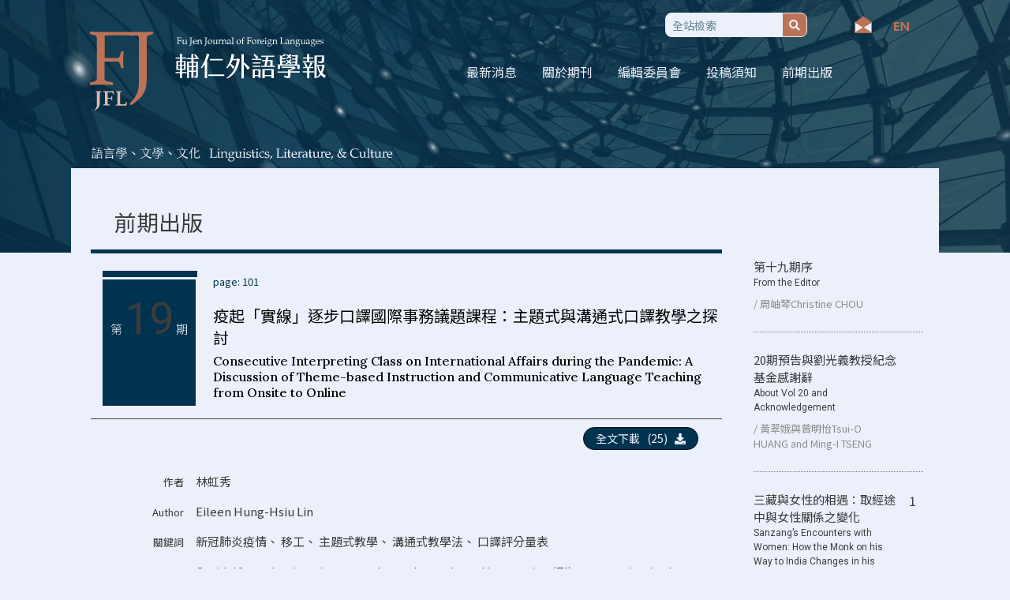

--- FILE ---
content_type: text/html
request_url: http://cfl.fju.edu.tw/fjjfl/issueArticle.asp?P_No=220&CA_ID=1768
body_size: 14288
content:

<!doctype html>
<html>
<head>
<meta charset="UTF-8">
	<meta name="viewport" content="width=device-width, initial-scale=1, shrink-to-fit=no">
	<link href="https://fonts.googleapis.com/css2?family=Noto+Sans+TC:wght@300;400;700&family=Noto+Serif+TC:wght@600&family=Roboto:wght@300;400;500;700&family=Lora:wght@500&display=swap" rel="stylesheet">
	<link rel="stylesheet" href="https://stackpath.bootstrapcdn.com/bootstrap/4.4.1/css/bootstrap.min.css">
    <link rel="stylesheet" href="https://use.fontawesome.com/releases/v5.4.1/css/all.css" >
	<link rel="stylesheet" href="css/main.css">
	<title>FJJFL 輔仁外語學報</title>
	<script language="JavaScript">
	function checkkeywordvalue()
	{
		var obj = document.form2;
		if(obj.KeyWords.value == '')
		{
			alert('請輸入關鍵字');
			obj.KeyWords.focus();
			return false;
		}
		return true;
	}
	</script>
</head>

<body>
	<div class="kv-img-landing"><img src="images/bkg01.jpg" alt=""></div>
	<header id="logo" class="container-fix">
		<div class="row no-gutters justify-content-between">
			<div class="col-4">
				<a href="index.asp"><img src="images/logo-FJJFL.svg" width="300px" class="ml-4 d-block mt-4"></a>
			</div>
			<div class="col-8">
				<aside>
					<div class="search">
<form name="form2" method="post" action="search.asp"  onsubmit="return checkkeywordvalue();">
  <div class="input-group input-group-sm dark-input">
    <input class="form-control form-control-sm" name="KeyWords" id="KeyWords" type="search" onclick="this.value='';" placeholder="全站檢索" aria-label="Search">
    <div class="input-group-append">
    <button class="btn btn-secondary btn-sm" type="submit"><i class="fas fa-search"></i></button>
    </div>	
  </div>
</form>
</div>	

	
<a href="mailto:ncu3121@ncu.edu.tw"><img src="images/icon-mail.svg" width="22" alt="" class="d-inline-block mb-1 mx-3" data-toggle="tooltip" data-placement="bottom" title="聯絡我們"></a>
<a href="/fjjfl/issueArticle_e.asp?P_No=220&CA_ID=1768"><img src="images/i-en.svg" width="19" alt="" class="d-inline-block mx-2"></a>
				</aside>
				<nav>
	<ul id="main-nav" class="nav justify-content-center">
		<li class="nav-item"><a class="nav-link" href="news.asp">最新消息</a></li>
		<li class="nav-item dropdown"><a class="nav-link" data-toggle="dropdown" href="#" role="button" aria-haspopup="true" aria-expanded="false">關於期刊</a>
			<div class="dropdown-menu">
				<a class="dropdown-item" href="about.asp">發行宗旨</a>
				<a class="dropdown-item" href="about3.asp">學刊內容</a>
				<a class="dropdown-item" href="about5.asp">發行資訊</a>
				<a class="dropdown-item" href="about4.asp">聯絡資訊</a>
			</div>
		</li>
		<li class="nav-item dropdown"><a class="nav-link" data-toggle="dropdown" href="#" role="button" aria-haspopup="true" aria-expanded="false">編輯委員會</a>
			<div class="dropdown-menu">
				<a class="dropdown-item" href="editors.asp">編輯委員會</a>
				<a class="dropdown-item" href="editors02.asp">編輯顧問委員會</a>
				<a class="dropdown-item" href="editors04.asp">編輯室</a>
				<a class="dropdown-item" href="editors05.asp">編輯流程</a>
			</div>
		</li>
		<li class="nav-item dropdown"><a class="nav-link" data-toggle="dropdown" href="#" role="button" aria-haspopup="true" aria-expanded="false">投稿須知</a>
			<div class="dropdown-menu">
				<a class="dropdown-item" href="submission.asp">徽稿啟事</a>
				<a class="dropdown-item" href="submission03.asp">論文體例</a>
				<a class="dropdown-item" href="submission04.asp">審稿程序</a>
			</div>
		</li>
		<li class="nav-item"><a class="nav-link" href="backissues.asp">前期出版</a></li>
	</ul>
</nav>
	
			</div>
         </div>
	</header>
<section class="container-fix" style="position: relative;">
	<div id="sub-slogan"><img src="images/slogan.svg" width="390" class="slogan" ></div>
	<div class="row no-gutters sub-column">
		<div class="col-9" style="padding-left:25px;">
			<div id="theme">
				<div id="info">
					<h1>前期出版</h1>
				</div>
				<div id="on-issue" class="row no-gutters">
					<div class="col-auto past">
						<hr>
					  	<h4>第<span><a href="issue.asp?P_No=220">19</a></span>期</h4>
					</div>
					<div class="col">
						
						<aside>page:&nbsp;101</aside>
						
						<h3>疫起「實線」逐步口譯國際事務議題課程：主題式與溝通式口譯教學之探討
						<span>Consecutive Interpreting Class on International Affairs during the Pandemic: A Discussion of Theme-based Instruction and Communicative Language Teaching from Onsite to Online</span>
						</h3>
					</div>
				</div>
				<hr>
			</div>
			<div>
					
					
					<button type="button" style="position: absolute; right:30px; margin-top:-50px;" class="btn btn-secondary btn-sm dl"  onclick="javascript:window.open('viewArticle.asp?P_No=220&CA_ID=1768');">
					全文下載
					
					&nbsp;&nbsp;(25)
					
					&nbsp;&nbsp;<i class="fas fa-download"></i></button>
					
				
					<div id="article">
							<div class="row no-gutters py-2">
								<div class="col-2 text-right item">作者</div>
								<div class="col">林虹秀</div>
							</div>
							<div class="row no-gutters py-2">
								<div class="col-2 text-right item">Author</div>
								<div class="col">Eileen Hung-Hsiu Lin</div>
							</div>
							
							<div class="row no-gutters py-2">
								<div class="col-2 text-right item">關鍵詞</div>
								<div class="col">
								
								<a href="keywordsearch.asp?KeyWords=新冠肺炎疫情">新冠肺炎疫情</a>、
								
								<a href="keywordsearch.asp?KeyWords=移工">移工</a>、
								
								<a href="keywordsearch.asp?KeyWords=主題式教學">主題式教學</a>、
								
								<a href="keywordsearch.asp?KeyWords=溝通式教學法">溝通式教學法</a>、
								
								<a href="keywordsearch.asp?KeyWords=口譯評分量表">口譯評分量表</a>
								
								</div>
							</div>
							
							<div class="row no-gutters py-2">
								<div class="col-2 text-right item">Keywords</div>
								<div class="col">
								
								<a href="keywordsearch.asp?KeyWords=Egcor-19 hqfrtdoe">Covid-19 pandemic</a>,
								
								<a href="keywordsearch.asp?KeyWords=doukqfz vgkatkl">migrant workers</a>,
								
								<a href="keywordsearch.asp?KeyWords=zitdt-wqltr oflzkxezogf (ZO)">theme-based instruction (TI)</a>,
								
								<a href="keywordsearch.asp?KeyWords=egddxfoeqzoct sqfuxqut ztqeiofu (ESZ)">communicative language teaching (CLT)</a>,
								
								<a href="keywordsearch.asp?KeyWords=ofztkhktzofu kqzofu leqstl">interpreting rating scales</a>
								
								</div>
							</div>
							
							<div class="row no-gutters py-2">
								<div class="col-2 text-right item" style="padding-top: 6px">摘要</div>
								<div class="col"><p>疫情下，教育受到「社交距離」的衝擊，各級學校紛紛實施混合式教學、遠距教學以維護學生受教權利。遠距教學為強調溝通性的語言學習相關課程帶來諸多挑戰，如：數位落差、網路連線不良等。本研究以 109 學年第二學期大學部的「逐步口譯：國際事務議題」課程為例，探討溝通式教學法搭配主題式教學，在從實體課程轉為線上課程後，學生的學習成效如何。課程主題由「移工」開啟，續以國際組織、宗教、國際移動力、台灣東南亞移工與期末移工論壇口譯大會，各單元以溝通式教學法進行，期增進學生口語、口譯技能，並幫助學生積累系統性知識。<br/>
<br/>
課程成果顯示，結合專業講者與外來聽眾之溝通式教學法能給予學生真實的口譯體驗；再者，「口譯評分量表」讓學生得以從客觀角度回饋同儕的口譯表現，進而提升自己的口譯能力；期末論壇報告展現出學生對主題式移工議題的知識積累，此認知亦優化了學生口譯表現；質性問卷調查中，學生對線上學習起初感到不便，但至學期末口譯大會時，線上課程的封閉環境似乎提供學生改善口語表達與口譯技巧的動機。在疫情中，本課程於實體與線上兩種場域進行，實踐結果符合課程目標，亦提供主題式的國際事務系統知識，可供未來大學部口譯教學參考。</p></div>
							</div>
							
							<div class="row no-gutters py-2">
								<div class="col-2 text-right item" style="padding-top: 6px">Synopsis</div>
								<div class="col"><p>Consecutive Interpreting Class on International Affairs during the Pandemic: A Discussion of Theme-based Instruction and Communicative Language Teaching from Onsite to Online - Eileen Hung-Hsiu Lin<br/>
<br/>
Social distancing, advised during the pandemic, has affected education. In response, schools embraced hybrid teaching and distance teaching so that students could continue to exercise their rights to education. However, virtual learning also poses challenges to communication-intensive language classes, such as digital divide and unstable internet connection quality. This study incorporates themebased instruction (TI) and Communicative Language Teaching (CLT) to examine undergraduate students’ interpreting skills and accumulation of knowledge in a consecutive interpreting class on international affairs issues, or CIIAI, in the spring semester of 2021. CIIAI spring 2021 focused on migrant workers in four areas, including international organizations, religion, international mobility and Taiwan’s Southeast Asian migrant workers, and it concluded with a forum. TI and CLT were applied in hopes of improving students’ speaking and interpreting abilities as well as establishing a systematic knowledge framework for students.<br/>
<br/>
The study showed that TI and CLT enhance students’ interpreting and speaking skills. An interpretation rating scale also gave students an objective angle to conduct peer evaluation and in turn enhanced students’ interpreting performance. In the forum of the final week, students demonstrated the theme-based knowledge acquired weekly. This new knowledge base contributed to a refined interpreting performance. A qualitative survey of the study showed online class was inconvenient when first implemented but in time, its enclosed environment seemed to motivate students in interpreting and provide them with a unique public speaking experience. Due to the pandemic, CIIAI spring 2021 moved its class venue from onsite to online. Nevertheless, it has met the course targets, providing a thematic and systematic knowledge base in international affairs and it may serve as a reference for future undergraduate interpreting classes.</p></div>
							</div>
						</div>
				</div>
		</div>
		<div class="col-3">
			<div class="catalog" style="margin: 90px 20px 0 40px">
			

	<div class="row no-gutters catalog-list">
		<div class="col-11 list-T2">
			<h3><a href="issueArticle.asp?P_No=220&CA_ID=1780">第十九期序<span>From the Editor</span></a></h3>
			<p class="p2">/ 周岫琴Christine CHOU</p>
		</div>
		<div class="col-1"></div>
	</div>
			
	

	<div class="row no-gutters catalog-list">
		<div class="col-11 list-T2">
			<h3><a href="issueArticle.asp?P_No=220&CA_ID=1779">20期預告與劉光義教授紀念基金感謝辭<span>About Vol 20 and Acknowledgement</span></a></h3>
			<p class="p2">/ 黃翠娥與曾明怡Tsui-O HUANG and Ming-I TSENG</p>
		</div>
		<div class="col-1"></div>
	</div>
			
	

	<div class="row no-gutters catalog-list">
		<div class="col-11 list-T2">
			<h3><a href="issueArticle.asp?P_No=220&CA_ID=1765">三藏與女性的相遇：取經途中與女性關係之變化<span>Sanzang’s Encounters with Women: How the Monk on his Way to India Changes in his Relationships with Female Characters</span></a></h3>
			<p class="p2">/ 康士林Nicholas Koss</p>
		</div>
		<div class="col-1">1</div>
	</div>
			
	

	<div class="row no-gutters catalog-list">
		<div class="col-11 list-T2">
			<h3><a href="issueArticle.asp?P_No=220&CA_ID=1766">湯瑪斯‧哈代短篇小說中的傳染、狂舞症、先天性感染及婚姻制度<span>"As the Transmitted Idea": Contagion, Dancing Mania, Congenital Infection, and Marriage in Thomas Hardy</span></a></h3>
			<p class="p2">/ 劉涵英Han-Ying Liu</p>
		</div>
		<div class="col-1">27</div>
	</div>
			
	

	<div class="row no-gutters catalog-list">
		<div class="col-11 list-T2">
			<h3><a href="issueArticle.asp?P_No=220&CA_ID=1767">丁托列托畫筆下對抗瘟疫的聖人--聖洛克：另一個基督<span>Saint Roch, the Anti-Plague Saint According to Tintoretto: An Alter Christus</span></a></h3>
			<p class="p2">/ 柯士達Paolo Costa</p>
		</div>
		<div class="col-1">67</div>
	</div>
			
	

	<div class="row no-gutters catalog-list">
		<div class="col-11 list-T2">
			<h3><a href="issueArticle.asp?P_No=220&CA_ID=1770">Level-1日語活動設計初探<span>A Study of Teaching Level-1 Japanese as a Second Foreign Language</span></a></h3>
			<p class="p2">/ 陳姿菁Tzu-Ching Chen</p>
		</div>
		<div class="col-1">133</div>
	</div>
			
	

	<div class="row no-gutters catalog-list">
		<div class="col-11 list-T2">
			<h3><a href="issueArticle.asp?P_No=220&CA_ID=1771">對外西語課堂中的感謝語用探討<span>A Pragmatic Analysis of Thanking in the L2 Spanish Classroom</span></a></h3>
			<p class="p2">/ 劉姿妤Tzu-Yu Liu</p>
		</div>
		<div class="col-1">162</div>
	</div>
			
		
			</div>
		</div>
	</div>
	</section>
	
	<div class="container-fix">
		<footer>
		&copy;2020 天主教輔仁大學 版權所有&nbsp;&nbsp;&nbsp;&nbsp;&nbsp;&nbsp;<a href="https://www.fju.edu.tw/" target="_blank">輔仁大學</a> &nbsp;&nbsp;|&nbsp;&nbsp; <a href="http://www.cfl.fju.edu.tw/" target="_blank">輔大外語學院</a>	
		</footer>
	</div>
	<script src="https://code.jquery.com/jquery-3.3.1.slim.min.js"></script>
	<script src="https://cdnjs.cloudflare.com/ajax/libs/popper.js/1.14.3/umd/popper.min.js"></script>
	<script src="https://stackpath.bootstrapcdn.com/bootstrap/4.1.3/js/bootstrap.min.js"></script>
	<script>
		$(function () {
		  $('[data-toggle="tooltip"]').tooltip()
		})
		
	</script>
	
</body>
</html>


--- FILE ---
content_type: text/css
request_url: http://cfl.fju.edu.tw/fjjfl/css/main.css
body_size: 9915
content:
@charset "UTF-8";
/* colors */
/* deep brown */
html, body {
  font-family: "微軟正黑體", "Noto Sans TC", "Roboto", "Helvetica", "黑體-繁", "Heiti TC", sans-serif;
  color: #3c3c3c;
  background-color: #ebf0fa; }

a, a:hover {
  color: #3c3c3c; }

.container-fix {
  width: 1100px;
  margin: 0 auto; }

#logo {
  padding-top: 1rem; }
  #logo aside {
    position: absolute;
    right: 0;
    top: 0px;
    margin: 0 30px 0 12px; }
  #logo .search {
    display: inline-block;
    width: 180px;
    margin-right: 40px; }

.dark-input .form-control::placeholder {
  color: #668596; }
.dark-input input {
  color: #3c3c3c;
  border-color: #ebf0fa;
  background: #ebf0fa;
  border-radius: 8px 0 0 8px !important; }
.dark-input button {
  color: #ebf0fa;
  border-color: #ebf0fa;
  background: #bb7256;
  border-radius: 0 8px 8px 0 !important; }
  .dark-input button:hover {
    border-color: #ccd9f2;
    background: #a75f43; }

.kv-img-landing {
  position: absolute;
  width: 100%;
  height: 320px;
  overflow: hidden;
  top: 0; }
  .kv-img-landing img {
    width: 100%;
    margin: 0 auto;
    min-width: 1700px; }

#main-nav {
  margin: 3.438rem 0 0 0; }
  #main-nav a {
    color: #ebf0fa; }
    #main-nav a span {
      display: block;
      color: rgba(175, 163, 148, 0.6);
      text-align: center;
      font-size: 0.563rem; }
  #main-nav .dropdown-menu {
    -webkit-box-shadow: 10px 10px 10px -5px rgba(0, 0, 0, 0.3);
    -moz-box-shadow: 10px 10px 10px -5px rgba(0, 0, 0, 0.3);
    box-shadow: 10px 10px 10px -5px rgba(0, 0, 0, 0.3);
    border-top: solid 2px #668596;
    border-right: 0;
    border-bottom: 0;
    border-left: 0;
    font-size: 0.875rem;
    margin-left: -5px;
    margin-top: 0px;
    border-radius: 0;
    background: #668596; }
    #main-nav .dropdown-menu .dropdown-item {
      border-bottom: solid 1px rgba(102, 133, 150, 0.3); }
    #main-nav .dropdown-menu .dropdown-item:hover {
      background: #003350;
      color: #secd-cr; }
    #main-nav .dropdown-menu ::after {
      content: '';
      border: 6px solid transparent;
      width: 0;
      height: 0;
      border-bottom-color: #668596;
      position: absolute;
      top: -13px;
      left: 25px; }
  #main-nav .dropdown:hover .dropdown-menu {
    display: block; }

#landing-ad {
  margin-top: 10px; }
  #landing-ad #landing-deco {
    position: relative;
    padding-top: 135px; }
    #landing-ad #landing-deco aside {
      position: absolute;
      bottom: 0; }

.slogan {
  margin-left: 25px; }

#sub-slogan {
  margin: 40px 0 8px;
  position: relative; }

#slider {
  background: #ebf0fa;
  padding: 20px 20px 0px;
  width: 590px; }

#theme {
  margin: 0rem 0 0; }
  #theme.theme-in {
    margin-top: 80px; }
  #theme #on-issue {
    color: #003350;
    position: relative;
    /* page */ }
    #theme #on-issue h1 {
      font-family: "Noto Serif TC";
      font-size: 2.063rem;
      line-height: 2.250rem;
      font-weight: 600;
      color: #000000; }
    #theme #on-issue h2 {
      font-family: "Lora";
      font-weight: 500;
      font-size: 1.625rem;
      color: #000000; }
    #theme #on-issue h3 {
      color: #000000;
      display: block;
      width: 100%;
      min-height: 80px;
      font-weight: 400;
      font-size: 20px;
      line-height: 1.75rem; }
      #theme #on-issue h3 span {
        font-size: 16px;
        display: block;
        line-height: 1.25rem;
        margin-top: 5px;
        font-family: "Lora";
        font-weight: 300; }
    #theme #on-issue h4 {
      font-weight: 300;
      font-size: 0.938rem;
      border-top: 7px #003350 solid;
      display: inline-block;
      padding: 10px 10px;
      margin: 0 15px; }
      #theme #on-issue h4 span {
        font-size: 3.50rem;
        font-family: Roboto;
        margin: 0 3px;
        font-weight: 400; }
    #theme #on-issue .past {
      width: 155px;
      margin-bottom: 12px; }
      #theme #on-issue .past hr {
        border: solid 4px #003350;
        margin: 0 20px 0 15px; }
      #theme #on-issue .past h4 {
        color: #ebf0fa;
        background: #003350;
        margin-top: 3px;
        height: 100%; }
    #theme #on-issue aside {
      display: inline-block;
      margin: 0px 0 20px 0px;
      font-size: 13px;
      font-weight: 400; }
  #theme hr {
    border-color: #3c3c3c;
    margin-top: 15px;
    margin-bottom: 0; }
  #theme #info {
    color: #3c3c3c;
    border-bottom: solid 5px #003350;
    margin: 52px 0px 22px 0px; }
    #theme #info h1 {
      margin: 0 0 18px 30px;
      font-size: 1.750rem;
      display: inline-block; }
      #theme #info h1 span {
        display: block;
        font-size: 1rem;
        font-weight: 300;
        margin-top: 0px; }
    #theme #info .sub-links {
      display: inline-block;
      width: 500px;
      margin-left: 100px; }
    #theme #info ul {
      color: #003350; }
    #theme #info .nav-link, #theme #info .nav-link a {
      font-weight: 400;
      font-size: 0.938rem;
      color: #668596; }
      #theme #info .nav-link:hover, #theme #info .nav-link a:hover {
        color: #003350; }
    #theme #info .active {
      color: #003350; }
      #theme #info .active:hover {
        color: #003350; }

.info {
  margin: 50px 40px;
  font-size: 0.938rem;
  line-height: 1.75rem; }

.catalog {
  margin: 15px 0 40px; }
  .catalog .catalog-list {
    padding: 1.5rem 0 1rem;
    border-bottom: dotted #808080 1px; }
    .catalog .catalog-list p {
      font-size: 0.813rem; }
    .catalog .catalog-list .list-sort {
      width: 160px;
      padding-right: 22px;
      color: #003350;
      text-align: right; }
      .catalog .catalog-list .list-sort span {
        display: block; }
    .catalog .catalog-list .list-T {
      padding-right: 2rem; }
      .catalog .catalog-list .list-T h3, .catalog .catalog-list .list-T h3 a {
        color: #3c3c3c;
        font-size: 1.125rem;
        display: block; }
      .catalog .catalog-list .list-T span {
        display: block;
        margin-top: 7px;
        font-size: 0.938rem;
        line-height: 1.250rem; }
      .catalog .catalog-list .list-T .keyword {
        color: #8d8d8d; }
    .catalog .catalog-list .list-T2 {
      /* article page right */
      padding-right: 1rem; }
      .catalog .catalog-list .list-T2 h3, .catalog .catalog-list .list-T2 h3 a {
        color: #3c3c3c;
        font-size: 0.938rem;
        display: block;
        line-height: 1.375rem; }
        .catalog .catalog-list .list-T2 h3 span, .catalog .catalog-list .list-T2 h3 a span {
          display: block;
          font-size: 0.750rem;
          line-height: 1.125rem;
          font-family: roboto;
          font-weight: 400; }
    .catalog .catalog-list .list-page {
      padding-right: 1rem;
      text-align: right;
      font-size: 1.125rem;
      color: #8d8d8d; }
    .catalog .catalog-list .p2 {
      color: #8d8d8d;
      margin-bottom: 10px; }
    .catalog .catalog-list time {
      font-size: 0.875rem;
      color: #003350;
      margin-left: 50px; }
    .catalog .catalog-list .p-link, .catalog .catalog-list .p-link a {
      color: #3c3c3c;
      line-height: 1.375rem; }

.sub-column {
  background-color: #ebf0fa; }

#pre-links {
  margin: 50px 25px 0 80px;
  width: auto; }
  #pre-links.index-p {
    margin-top: 50px; }
  #pre-links aside {
    padding-top: 18px;
    display: block;
    text-align: center;
    height: 130px;
    background: #e6dad2; }
  #pre-links .links {
    margin-top: 3px;
    text-align: center;
    font-size: 0.938rem; }
    #pre-links .links a {
      color: #ebf0fa; }
    #pre-links .links .nav-item {
      margin: 1px 0;
      background: #003350; }
      #pre-links .links .nav-item a:hover {
        background: #668596; }

button.dl {
  color: #ebf0fa;
  border-radius: 15px;
  padding: 3px 15px;
  background-color: #003350;
  border-color: #00121d; }
  button.dl:hover {
    background-color: #668596; }

#article {
  position: relative;
  margin-top: 60px;
  font-size: 0.938rem; }
  #article .item {
    font-size: 0.813rem;
    padding: 2px 15px 0 0; }
  #article p {
    line-height: 1.750rem; }

.table-list {
  margin: 0 0 30px; }
  .table-list th {
    font-size: 0.875rem;
    font-weight: 300;
    border-top: 0px; }
  .table-list thead th {
    border-bottom: solid #808080 1px; }
  .table-list tbody tr {
    border-bottom: dotted #808080 1px; }
  .table-list td {
    color: #3c3c3c;
    border: 0; }
  .table-list a, .table-list a:hover {
    display: block;
    color: #3c3c3c; }

.pagination .page-item.disabled .page-link {
  background: transparent; }
.pagination .page-item.active .page-link {
  background: #003350;
  border-color: transparent; }
.pagination .page-link {
  background: transparent; }
.pagination .active {
  background-color: #003350; }

#meb {
  margin: 30px 0 80px;
  font-size: 0.938rem; }
  #meb img {
    display: block;
    margin: 50px auto 40px; }
  #meb .btn {
    color: #ebf0fa;
    background: #003350; }

#signup {
  margin: 30px 100px; }
  #signup .btn {
    color: #ebf0fa;
    background: #003350; }

.note {
  font-size: 0.813rem; }

.tooltip-inner {
  /* bootstrap class */
  background-color: #bb7256;
  font-size: 12px; }

.bs-tooltip-bottom {
  /* bootstrap class */
  margin-top: 5px; }
  .bs-tooltip-bottom .arrow::before {
    border-bottom-color: #bb7256; }

.modal {
  /* bootstrap class */ }
  .modal .modal-header {
    border-bottom: 0; }
  .modal hr.head {
    border: solid 4px #003350;
    margin: 0 15px; }
  .modal button.login {
    background-color: #003350;
    border-color: #000204; }
  .modal a {
    color: #495057;
    text-decoration: none; }
  .modal .new {
    margin: 0px;
    padding: 20px 10px 10px; }
    .modal .new button {
      color: #ebf0fa;
      background-color: #998675;
      border-color: #7e6d5d; }

footer {
  display: block;
  text-align: center;
  font-size: 0.875rem;
  padding: 25px 0; }
  footer a {
    color: #003350; }


--- FILE ---
content_type: image/svg+xml
request_url: http://cfl.fju.edu.tw/fjjfl/images/i-en.svg
body_size: 742
content:
<?xml version="1.0" encoding="utf-8"?>
<!-- Generator: Adobe Illustrator 22.1.0, SVG Export Plug-In . SVG Version: 6.00 Build 0)  -->
<svg version="1.1" id="Layer_1" xmlns="http://www.w3.org/2000/svg" xmlns:xlink="http://www.w3.org/1999/xlink" x="0px" y="0px"
	 viewBox="0 0 19 19" style="enable-background:new 0 0 19 19;" xml:space="preserve">
<style type="text/css">
	.st0{fill:#BB7256;}
</style>
<g>
	<path class="st0" d="M0,15V3.9h6.6v2H2.4v2.3h4.2v2H2.4V13h4.2v2H0z"/>
	<path class="st0" d="M8.5,15V3.9H11l4.9,6.5c0.1,0.2,0.3,0.4,0.5,0.8c0.2,0.3,0.3,0.7,0.5,1.2c-0.1-0.3-0.1-0.7-0.1-1s0-0.7,0-1.2
		V3.9H19V15h-2.3l-5.1-6.6c-0.1-0.2-0.3-0.4-0.5-0.8c-0.2-0.3-0.3-0.7-0.5-1.2c0.1,0.3,0.1,0.6,0.1,1c0,0.3,0,0.7,0,1.2V15H8.5z"/>
</g>
</svg>


--- FILE ---
content_type: image/svg+xml
request_url: http://cfl.fju.edu.tw/fjjfl/images/logo-FJJFL.svg
body_size: 29014
content:
<?xml version="1.0" encoding="utf-8"?>
<!-- Generator: Adobe Illustrator 22.1.0, SVG Export Plug-In . SVG Version: 6.00 Build 0)  -->
<svg version="1.1" id="Layer_1" xmlns="http://www.w3.org/2000/svg" xmlns:xlink="http://www.w3.org/1999/xlink" x="0px" y="0px"
	 viewBox="0 0 300 100" style="enable-background:new 0 0 300 100;" xml:space="preserve">
<style type="text/css">
	.st0{fill:#BB7256;}
	.st1{fill:#DABAAB;}
	.st2{fill:#FFFFFF;}
</style>
<g>
	<path class="st0" d="M79.8,0c-2.1,0.1-4.3,0.3-6.7,0.4c-2.4,0.1-4.4,0.2-6.1,0.2c-1.6,0-53.6,0-53.6,0c-2,0-4.1-0.1-6.3-0.2
		C4.8,0.3,2.6,0.1,0.2,0C0.1,0.7,0,1.3,0,1.7c0,0.6,0.1,1,0.2,1.2c0.1,0.2,0.4,0.4,0.9,0.6C3.9,4,5.9,4.6,7,5.1
		c1.1,0.6,1.7,1.6,1.7,3v51.6c0,1.4-0.7,2.4-2,2.9c-1.4,0.5-3.2,1.1-5.6,1.7C0.4,64.4,0,65,0,66.1c0,0.4,0.1,1,0.2,1.7
		c2.1-0.1,4.3-0.3,6.7-0.4c2.4-0.1,4.6-0.2,6.5-0.2c2.1,0,4,0,5.9,0.1c1.9,0.1,3.5,0.1,5,0.2c1.7,0.1,3.3,0.1,4.8,0.2
		c0.1-0.7,0.2-1.3,0.2-1.8c0-1.1-0.4-1.7-1.3-1.8c-2.6-0.4-4.9-0.8-6.7-1.3c-1.8-0.5-2.7-1.5-2.7-2.9v-22h15.9
		c1.4,0,2.5,0.7,3.1,2.1c0.6,1.4,1.1,3.1,1.4,4.9c0.1,0.6,0.3,0.9,0.6,1.1c0.4,0.2,0.8,0.3,1.4,0.3c0.5,0,1-0.1,1.6-0.2
		c-0.2-2.2-0.4-4.2-0.4-5.9c-0.1-1.7-0.1-3.2-0.1-4.4c0-1.5,0.1-3.3,0.2-5.3c0.1-2,0.2-3.8,0.4-5.4c-0.6-0.1-1.1-0.2-1.7-0.2
		c-1.1,0-1.7,0.5-1.9,1.4c-0.4,1.9-0.8,3.6-1.4,5c-0.6,1.4-1.6,2.1-3,2.1H18.7V4.9c0,0,41.1-0.2,41.7,0.2c1,0.6,1.6,1.6,1.6,3v57
		c0,5-0.8,9.4-2.5,13.4c-1.6,3.9-4.4,7.8-8.3,11.5c-0.4,0.4-0.5,0.8-0.5,1.3c0,0.8,0.5,1.5,1.4,2.2c4.3-3,7.8-5.8,10.5-8.4
		c2.6-2.6,4.7-5.3,6.1-8.2c1.4-2.9,2.4-6.1,2.8-9.7c0.4-3.6,0.6-7.8,0.6-12.8V8.1c0-1.4,0.5-2.4,1.4-3c1-0.6,2.8-1.1,5.4-1.6
		C79.6,3.5,80,2.8,80,1.7C80,1.3,79.9,0.7,79.8,0z"/>
	<g>
		<path class="st1" d="M8.9,77.6c0-0.2,0-0.3-0.1-0.5c0-0.1-0.1-0.2-0.2-0.3c-0.1-0.1-0.3-0.2-0.5-0.2c-0.2-0.1-0.5-0.1-0.9-0.2
			C7,76.4,6.9,76.2,6.9,76c0-0.1,0-0.1,0-0.2c0-0.1,0-0.2,0.1-0.3c0.6,0,1.2,0.1,1.9,0.1c0.7,0,1.3,0,1.8,0c0.5,0,1.1,0,1.8,0
			c0.7,0,1.3-0.1,1.9-0.1c0,0.1,0,0.2,0,0.3c0,0.1,0,0.2,0,0.2c0,0.3-0.1,0.4-0.3,0.5c-0.4,0.1-0.7,0.1-0.9,0.2
			c-0.2,0.1-0.4,0.1-0.5,0.2c-0.1,0.1-0.2,0.2-0.2,0.3c0,0.1,0,0.3,0,0.5v12c0,1.3-0.1,2.4-0.3,3.3c-0.2,0.9-0.5,1.7-0.9,2.5
			c-0.4,0.7-1,1.4-1.8,2.1c-0.7,0.7-1.7,1.4-2.8,2.1c-0.1-0.1-0.3-0.2-0.4-0.4c-0.1-0.1-0.2-0.2-0.2-0.3c0-0.1,0-0.3,0.1-0.4
			c0.5-0.5,0.9-1,1.3-1.4c0.3-0.5,0.6-0.9,0.8-1.4c0.2-0.5,0.3-1,0.4-1.5c0.1-0.5,0.1-1.1,0.1-1.8V77.6z"/>
		<path class="st1" d="M18.8,77.6c0-0.2,0-0.3-0.1-0.4c0-0.1-0.1-0.2-0.3-0.3c-0.1-0.1-0.4-0.2-0.6-0.2c-0.3-0.1-0.6-0.1-1-0.2
			c-0.2-0.1-0.3-0.2-0.3-0.5c0-0.1,0-0.2,0-0.3c0-0.1,0-0.2,0.1-0.3c0.8,0.1,1.5,0.1,2.1,0.1c0.6,0,1.1,0,1.5,0H26
			c0.8,0,1.6,0,2.2-0.1c0.6-0.1,1-0.1,1.2-0.1c0.2,0,0.4,0.1,0.4,0.2c0.1,0.1,0.1,0.4,0.1,0.8c0,0.4,0.1,0.8,0.2,1.2
			c0.1,0.3,0.1,0.6,0.2,0.9c0.1,0.3,0.2,0.7,0.3,1.1c-0.1,0-0.2,0.1-0.3,0.1c-0.1,0-0.2,0.1-0.3,0.1c-0.2,0-0.3-0.1-0.4-0.2
			c-0.2-0.5-0.4-0.9-0.6-1.2c-0.2-0.3-0.5-0.6-0.7-0.8c-0.3-0.2-0.6-0.4-0.9-0.5c-0.4-0.1-0.8-0.1-1.3-0.1h-3.7v7h3.8
			c0.3,0,0.5-0.2,0.7-0.5s0.3-0.8,0.3-1.4c0.1-0.2,0.2-0.4,0.5-0.4c0.1,0,0.1,0,0.3,0c0.1,0,0.2,0,0.3,0c0,0.4-0.1,0.9-0.1,1.5
			c0,0.6,0,1,0,1.4c0,0.3,0,0.7,0,1.2c0,0.5,0.1,1,0.1,1.5c-0.1,0-0.1,0.1-0.2,0.1c-0.1,0-0.2,0-0.2,0c-0.3,0-0.5-0.1-0.6-0.4
			c-0.1-0.6-0.2-1-0.3-1.3c-0.1-0.3-0.4-0.5-0.7-0.5h-3.8v6.2c0,0.2,0.1,0.3,0.2,0.5c0.1,0.1,0.3,0.2,0.5,0.3
			c0.2,0.1,0.5,0.1,0.8,0.2c0.3,0,0.6,0.1,0.9,0.2c0.2,0,0.3,0.2,0.3,0.5c0,0.1,0,0.1,0,0.3c0,0.1,0,0.2,0,0.3c-0.3,0-0.5,0-0.8,0
			c-0.3,0-0.5,0-0.8,0c-0.5,0-1-0.1-1.5-0.1c-0.5,0-1.1,0-1.6,0c-0.3,0-0.5,0-0.8,0c-0.3,0-0.6,0-1,0c-0.3,0-0.7,0-1,0
			c-0.3,0-0.6,0-0.9,0c0-0.1-0.1-0.2-0.1-0.3c0-0.1,0-0.2,0-0.3c0-0.3,0.1-0.4,0.3-0.4c0.6-0.1,1.1-0.3,1.4-0.4
			c0.4-0.1,0.5-0.4,0.5-0.8V77.6z"/>
		<path class="st1" d="M38.2,91.2c0,0.4,0.2,0.6,0.7,0.8c0.5,0.1,1.3,0.2,2.5,0.2h1.1c0.5,0,0.9-0.1,1.2-0.2
			c0.3-0.1,0.6-0.3,0.9-0.5c0.3-0.2,0.5-0.5,0.7-0.9c0.2-0.4,0.4-0.8,0.6-1.4C45.9,89,46,89,46.3,89c0.1,0,0.2,0,0.3,0.1
			c0.1,0.1,0.3,0.1,0.4,0.2c-0.1,0.6-0.3,1.2-0.4,1.9c-0.1,0.7-0.2,1.4-0.3,2c0,0.2-0.1,0.4-0.2,0.4c-0.1,0.1-0.2,0.1-0.3,0.1
			c-0.1,0-0.4,0-0.6,0c-0.3,0-0.6,0-0.9,0c-0.3,0-0.6,0-1,0c-0.3,0-0.6,0-0.8,0h-6.3c-0.5,0-1.1,0-1.8,0c-0.7,0-1.3,0.1-1.9,0.1
			c0-0.1-0.1-0.2-0.1-0.3c0-0.1,0-0.2,0-0.3c0-0.3,0.1-0.4,0.3-0.4c0.7-0.1,1.2-0.3,1.5-0.4c0.3-0.1,0.5-0.4,0.5-0.8V77.6
			c0-0.2,0-0.3-0.1-0.5c0-0.1-0.1-0.2-0.2-0.3c-0.1-0.1-0.3-0.2-0.5-0.2c-0.2-0.1-0.5-0.1-0.9-0.2c-0.2-0.1-0.3-0.2-0.3-0.5
			c0-0.1,0-0.1,0-0.2c0-0.1,0-0.2,0.1-0.3c0.6,0,1.2,0.1,1.9,0.1c0.7,0,1.3,0,1.8,0c0.3,0,0.6,0,0.9,0c0.3,0,0.7,0,1,0
			c0.4,0,0.7,0,1.1,0c0.4,0,0.7,0,1-0.1c0,0.1,0,0.2,0,0.3c0,0.1,0,0.2,0,0.2c0,0.3-0.1,0.4-0.3,0.5c-0.8,0.1-1.3,0.3-1.6,0.4
			c-0.3,0.2-0.4,0.4-0.4,0.8V91.2z"/>
	</g>
</g>
<g>
	<g>
		<path class="st2" d="M116.8,51.3h5.6v1.5h-5.6V59h-2.7v-6.2h-5.7v-1.5h5.7v-2.8h-4.7V37.2h4.7v-3h-5.5v-1.5h5.5v-4.4h2.7v4.4h5.2
			v1.5h-5.2v3h4.5v11.3h-4.5V51.3z M114.2,38.7h-2.4v3.3h2.4V38.7z M114.2,43.3h-2.4V47h2.4V43.3z M116.6,41.9h2.3v-3.3h-2.3V41.9z
			 M118.9,47v-3.7h-2.3V47H118.9z M131.2,34.9V38h5.6v18.2c0,2.6-2.1,2.9-5,1.7l0.2-1.2c2.1,0.3,2.4,0.1,2.4-1.2v-4.6h-3.2v7.6h-2.6
			v-7.6h-3.2v8h-2.4V38h5.5v-3.1h-5.9v-1.5h5.9v-5.2h2.6v5.2h3.4c-0.9-1.7-1.7-3-2.6-4.4l0.9-0.7c1.6,1.1,3,2.5,4.3,4.1l-1.5,1h2.3
			v1.5H131.2z M128.7,39.5h-3.2v4.1h3.2V39.5z M128.7,45.1h-3.2v4.4h3.2V45.1z M131.2,39.5v4.1h3.2v-4.1H131.2z M134.4,45.1h-3.2
			v4.4h3.2V45.1z"/>
		<path class="st2" d="M148.5,36.4v22.7h-3V41.5c-1.3,1.9-2.7,3.6-4.1,5l-0.9-0.9c3.3-4.3,6.2-11,7.6-17.7l3.3,0.9
			C150.6,31.6,149.6,34.1,148.5,36.4z M170.2,54.2v2h-20.2v-2H170.2z M168.3,36.6h-16.2v-1.8h16.2V36.6z"/>
		<path class="st2" d="M186.8,33.9L190,35c-2.3,14-8.5,20.9-16,24.5l-0.7-1.1c8-5.3,11.5-12.7,12.8-22.1h-5.3
			c-0.7,1.6-1.4,3.2-2.2,4.6c1.9,1.1,3.7,2.6,4.8,3.8l-2.4,2.3c-1.1-1.9-2.2-3.3-3.4-4.7c-1.3,1.8-2.6,3.3-4.1,4.4l-0.8-0.9
			c2.6-3.2,5.4-8.3,6.8-17.6l3.4,0.7c-0.4,2.1-0.9,4-1.5,5.8h4.5L186.8,33.9z M199.9,48.5c-1.2-2-3.2-5-5-7.4v18.1h-3V28.6h3v10.2
			c3,2.2,6.5,5.5,7.7,7.1L199.9,48.5z"/>
		<path class="st2" d="M217.2,35.9h-11.9v-1.5h5.6c-1.1-1.9-2.7-4.2-3.5-5.3l0.8-0.9c1.7,1,4,2.9,5.3,4.5l-1.9,1.7h5.6V35.9z
			 M206.3,40.4V39h9.8v1.5H206.3z M216.1,44.8h-9.8v-1.5h9.8V44.8z M206.4,47.8h9.8v10.8h-2.6v-2.1H209v2.4h-2.7V47.8z M209,55h4.5
			v-5.7H209V55z M234.3,43.2v1.5h-17.2v-1.5h4c0.4-1.9,0.8-3.8,1.1-5.7h-3.9v-1.4h4.2c0.2-1.3,0.4-2.6,0.6-4.1h-5.9v-1.5h16.2V32
			h-7.5c-0.2,1.5-0.4,2.8-0.7,4.1h6.2v7.1H234.3z M218.5,47.6h14.4V59H230v-2.5h-8.6V59h-2.9V47.6z M221.4,55h8.6V49h-8.6V55z
			 M223.8,43.2h4.8v-5.7H225C224.6,39.4,224.3,41.3,223.8,43.2z"/>
		<path class="st2" d="M266.1,52h-12v4c0,3.1-2.7,4.2-8.5,1.3l0.3-1.2c4.9,0.8,5.2,0.5,5.2-1.4V52h-13.4v-1.5h13.4v-2.4l2.2,0.3
			c1.2-0.7,2.4-1.7,3.4-2.5h-14v-1.5h14.7l0.9-0.4l2.7,2.1c-2.1,1.5-5,2.6-7,3.2v1h12V52z M241,47.3h-2.9v-5.9h2.9
			c-0.1-3.8-0.3-7.6-0.4-11.3l2.5,0.6c1.3-0.6,2.3-1.4,3.7-2.6l1.7,1.8c-1.3,0.7-3.4,1.5-5.3,1.8c0,0.6,0.1,1.2,0.1,1.8h4.4V35h-4.4
			l0.1,2.6h4.5v1.5h-4.5c0,0.8,0.1,1.6,0.1,2.3h4.9l-0.4-0.9c1.1-0.6,2.1-1.4,2.9-2.3c-0.7-0.6-1.4-1.1-2.1-1.6l0.5-0.9
			c1,0.4,1.8,0.8,2.7,1.3c0.6-0.7,1.1-1.5,1.5-2.2l2,1.5c-0.5,0.6-1.1,1.2-1.8,1.9c0.7,0.5,1.4,1,2.1,1.7l-1.5,1.7h5.9l0.1-2.2h-4.5
			v-1.5h4.6l0.1-2.4h-4.5v-1.5h4.5c0-0.9,0-1.7,0.1-2.5h-4.8v-1.5h4.6l0.6-0.6l2.4,0.6c-0.2,3.8-0.4,7.8-0.7,11.7h3v5.8h-2.9v-4.3
			H241V47.3z M251,31.6c-0.7-0.7-1.4-1.4-2.1-1.9l0.5-1c0.8,0.4,1.7,0.9,2.6,1.5c0.4-0.7,0.8-1.4,1.2-2l2.2,1.2
			c-0.4,0.7-1,1.4-1.7,2c0.7,0.5,1.3,1.1,1.9,1.6l-1.7,1.8c-0.4-0.6-1-1.3-1.7-2c-1.1,0.9-2.3,1.7-3.4,2.3l-0.6-0.8
			C249.3,33.6,250.2,32.6,251,31.6z M248.9,41.4h5.1c-0.6-0.7-1.2-1.4-1.8-1.9C251.2,40.3,250.1,41,248.9,41.4z"/>
		<path class="st2" d="M278.1,50.2h5.9v1.5h-5.9v7.5h-2.9v-7.5h-5.8v-1.5h5.8v-4h-5v-1.5h3.1c-0.5-1.5-1.6-3.9-2.2-5.1l0.7-0.5h-2.3
			v-1.5h5.6v-3.4h-4.9v-1.5h4.9v-4.3h2.9v4.3h5v1.5h-5v3.4h5.9v1.5h-4.3l2.5,1.2c-0.7,1.2-2.2,3.1-3.4,4.4h4.3v1.5h-4.9V50.2z
			 M277.2,44.7c0.8-1.7,1.7-4,2.1-5.6h-7.1c1.3,1.2,3.2,3.4,3.8,4.7l-1.6,0.9H277.2z M299,55.8l-2,3c-1.3-0.9-2.8-2.2-4.3-4
			c-1.3,1.6-2.7,2.8-4.3,3.9l-0.8-1.1c1.6-1.4,2.8-2.8,3.8-4.6c-1.5-2.3-2.8-5.4-3.2-9.4h-0.9v15.5h-2.9V30.3h12.3c0,3,0,4.8,0,6.5
			c-0.1,3.7-3.5,3.9-7.9,2.1l0.2-1.2c4.1,0.6,4.7,0.1,4.8-1.4c0.1-1.3,0.1-3,0.1-4.6h-6.5v10.5h6.6l0.8-0.6l2.7,0.8
			c-0.6,4.2-1.6,7.4-3,10C296.1,54.1,297.8,55.2,299,55.8z M292.7,50.5c0.7-1.8,1.3-4.1,1.6-6.8h-4.8
			C290.2,46.5,291.3,48.8,292.7,50.5z"/>
	</g>
	<g>
		<path class="st2" d="M112.3,11.8v2c0,0.8,0,1.2,0.1,1.4c0.1,0.1,0.3,0.2,0.6,0.2h0.4v0.4c-0.7,0-1.3,0-1.7,0c-0.4,0-1,0-1.7,0
			v-0.4h0.5c0.3,0,0.5-0.1,0.6-0.2c0.1-0.1,0.1-0.6,0.1-1.4V9.5c0-0.8,0-1.2-0.1-1.4c-0.1-0.1-0.3-0.2-0.6-0.2h-0.4V7.6
			c0.6,0,1.2,0,1.7,0l3.3-0.1c0.3,0,0.7,0,1,0.1c-0.1,0.4-0.2,1-0.2,1.7h-0.4c0-0.4-0.1-0.8-0.1-1.1c-0.5-0.1-1.1-0.2-1.6-0.2
			c-0.5,0-0.9,0-1.4,0.1c0,0.5-0.1,1-0.1,1.4v1.8c0.2,0,0.5,0,0.7,0c0.6,0,1.1,0,1.5,0c0.1,0,0.2,0,0.3-0.1c0.1-0.1,0.1-0.2,0.1-0.4
			l0.1-0.4h0.4c0,0.7,0,1.2,0,1.4l0,1.4H115v-0.4c0-0.4-0.1-0.6-0.2-0.6c-0.1-0.1-0.6-0.1-1.5-0.1C113,11.8,112.7,11.8,112.3,11.8z"
			/>
		<path class="st2" d="M121.2,15.8l0.1-1l-0.3,0.4c-0.3,0.3-0.5,0.5-0.8,0.6c-0.3,0.1-0.6,0.2-1,0.2c-0.3,0-0.6-0.1-0.9-0.2
			c-0.2-0.1-0.4-0.3-0.5-0.6s-0.2-0.6-0.2-1.1c0-0.3,0-0.6,0-0.9l0-0.9c0-0.6,0-1-0.1-1.1c0-0.1-0.2-0.1-0.4-0.1h-0.5v-0.3
			c0.5,0,1-0.1,1.5-0.3l0.5-0.2c0.1,0,0.1,0,0.1,0.1l0,0.6c-0.1,0.8-0.1,1.6-0.1,2.3c0,0.7,0,1.1,0.1,1.3s0.2,0.4,0.4,0.5
			c0.2,0.1,0.4,0.2,0.7,0.2c0.4,0,0.7-0.1,1-0.3c0.3-0.2,0.5-0.5,0.6-0.7c0-0.1,0.1-0.5,0.1-1.2c0-1.1,0-1.8-0.1-1.9
			c0-0.1-0.2-0.1-0.5-0.1h-0.5v-0.3c0.4,0,0.7-0.1,1-0.2c0.3-0.1,0.6-0.2,0.9-0.3c0,0,0.1,0,0.1,0c0.1,0,0.1,0,0.1,0.1l0,0.5
			c-0.1,1.3-0.1,2.5-0.1,3.5c0,0.6,0,0.9,0.1,1c0.1,0.1,0.3,0.2,0.5,0.2h0.3v0.3c-0.5,0-0.9,0-1.2,0
			C121.6,15.7,121.4,15.7,121.2,15.8z"/>
		<path class="st2" d="M126,18c0-0.2,0-0.3,0-0.4l0-0.5l0.1-0.1c0.2,0.1,0.4,0.2,0.6,0.2c0.3,0,0.5-0.1,0.6-0.3
			c0.1-0.2,0.2-0.8,0.2-1.7v-5c0-1.3,0-2-0.1-2.1c-0.1-0.1-0.3-0.2-0.7-0.2h-0.4V7.6c0.4,0,0.9,0,1.6,0c0.7,0,1.3,0,1.8,0v0.4
			l-0.4,0c-0.3,0-0.5,0.1-0.6,0.1c-0.1,0-0.1,0.1-0.1,0.2c0,0.1,0,0.4,0,1v5c0,0.8-0.1,1.4-0.2,1.8c-0.2,0.6-0.5,1.1-0.9,1.5
			c-0.4,0.4-0.9,0.6-1.3,0.6C126.2,18,126.1,18,126,18z"/>
		<path class="st2" d="M131.4,13c0,0.8,0.2,1.3,0.6,1.7c0.4,0.4,0.9,0.6,1.4,0.6c0.3,0,0.5,0,0.8-0.1s0.5-0.2,0.8-0.4l0.1,0.1
			l-0.2,0.5c-0.3,0.2-0.6,0.3-1,0.4c-0.3,0.1-0.7,0.1-1,0.1c-0.8,0-1.4-0.2-1.9-0.7c-0.5-0.5-0.7-1.2-0.7-2c0-0.6,0.1-1.2,0.4-1.7
			c0.2-0.3,0.5-0.6,1-0.9c0.5-0.3,0.9-0.4,1.4-0.4c0.7,0,1.2,0.2,1.6,0.6s0.6,1,0.6,1.7l0,0.3c-0.3,0.1-0.5,0.1-0.7,0.1
			c-0.4,0-1,0-1.7,0H131.4z M131.4,12.5c0.6,0,1.3,0,2,0c0.3,0,0.6,0,0.8,0v-0.3c0-0.3-0.1-0.7-0.2-1c-0.1-0.2-0.2-0.3-0.4-0.5
			c-0.2-0.1-0.5-0.2-0.7-0.2c-0.4,0-0.8,0.2-1,0.5C131.5,11.4,131.4,11.9,131.4,12.5z"/>
		<path class="st2" d="M137.6,11.3l0.9-0.8c0.1-0.1,0.2-0.2,0.3-0.2c0.3-0.1,0.5-0.1,0.8-0.1c0.4,0,0.8,0.1,1.1,0.3
			c0.3,0.2,0.5,0.4,0.6,0.7c0.1,0.3,0.2,0.7,0.2,1.3l0,1.8c0,0.6,0,1,0.1,1.1c0.1,0.1,0.2,0.2,0.4,0.2h0.4v0.3c-0.4,0-0.8,0-1.1,0
			c-0.3,0-0.6,0-0.9,0c0.1-0.7,0.1-1.8,0.1-3c0-0.5,0-0.9-0.1-1.1c-0.1-0.2-0.2-0.4-0.5-0.5c-0.2-0.1-0.5-0.2-0.8-0.2
			c-0.4,0-0.7,0.1-0.9,0.3c-0.3,0.2-0.4,0.4-0.5,0.6c0,0.1-0.1,0.5-0.1,1.2c0,0.7,0,1.4,0,2c0,0.2,0,0.3,0.1,0.3
			c0.1,0.1,0.3,0.1,0.5,0.1h0.4v0.3c-0.7,0-1.2,0-1.6,0c-0.4,0-0.9,0-1.4,0v-0.3h0.4c0.3,0,0.5-0.1,0.5-0.2c0-0.1,0.1-0.9,0.1-2.4
			c0-0.7,0-1.2,0-1.5c0-0.1,0-0.2-0.1-0.3c-0.1,0-0.2-0.1-0.5-0.1h-0.4v-0.3c0.3,0,0.6-0.1,0.9-0.2c0.3-0.1,0.6-0.2,0.9-0.3
			c0,0,0.1,0,0.1,0c0.1,0,0.1,0,0.1,0.1l0,0.2L137.6,11.3z"/>
		<path class="st2" d="M144.9,18c0-0.2,0-0.3,0-0.4l0-0.5l0.1-0.1c0.2,0.1,0.4,0.2,0.6,0.2c0.3,0,0.5-0.1,0.6-0.3
			c0.1-0.2,0.2-0.8,0.2-1.7v-5c0-1.3,0-2-0.1-2.1c-0.1-0.1-0.3-0.2-0.7-0.2h-0.4V7.6c0.4,0,0.9,0,1.6,0c0.7,0,1.3,0,1.8,0v0.4
			l-0.4,0c-0.3,0-0.5,0.1-0.6,0.1c-0.1,0-0.1,0.1-0.1,0.2c0,0.1,0,0.4,0,1v5c0,0.8-0.1,1.4-0.2,1.8c-0.2,0.6-0.5,1.1-0.9,1.5
			c-0.4,0.4-0.9,0.6-1.3,0.6C145.2,18,145.1,18,144.9,18z"/>
		<path class="st2" d="M149.3,13c0-0.5,0.1-1,0.4-1.4c0.2-0.4,0.6-0.8,1-1c0.4-0.2,0.9-0.4,1.5-0.4c0.8,0,1.5,0.2,2,0.7
			s0.7,1.1,0.7,1.9c0,1-0.3,1.7-1,2.3c-0.6,0.5-1.3,0.8-2.1,0.8c-0.8,0-1.4-0.3-1.9-0.8C149.5,14.6,149.3,13.9,149.3,13z
			 M150.4,12.6c0,0.8,0.2,1.5,0.5,2s0.8,0.8,1.4,0.8c0.5,0,0.8-0.2,1.1-0.5s0.4-0.9,0.4-1.6c0-0.6-0.1-1.1-0.3-1.5
			c-0.2-0.4-0.4-0.7-0.7-0.9c-0.3-0.2-0.6-0.3-0.9-0.3c-0.3,0-0.6,0.1-0.8,0.2s-0.4,0.4-0.5,0.6C150.5,11.8,150.4,12.2,150.4,12.6z"
			/>
		<path class="st2" d="M160,15.8l0.1-1l-0.3,0.4c-0.3,0.3-0.5,0.5-0.8,0.6s-0.6,0.2-1,0.2c-0.3,0-0.6-0.1-0.9-0.2
			c-0.2-0.1-0.4-0.3-0.5-0.6s-0.2-0.6-0.2-1.1c0-0.3,0-0.6,0-0.9l0-0.9c0-0.6,0-1-0.1-1.1c0-0.1-0.2-0.1-0.4-0.1h-0.5v-0.3
			c0.5,0,1-0.1,1.5-0.3l0.5-0.2c0.1,0,0.1,0,0.1,0.1l0,0.6c-0.1,0.8-0.1,1.6-0.1,2.3c0,0.7,0,1.1,0.1,1.3s0.2,0.4,0.4,0.5
			c0.2,0.1,0.4,0.2,0.7,0.2c0.4,0,0.7-0.1,1-0.3s0.5-0.5,0.6-0.7c0-0.1,0.1-0.5,0.1-1.2c0-1.1,0-1.8-0.1-1.9c0-0.1-0.2-0.1-0.5-0.1
			h-0.5v-0.3c0.4,0,0.7-0.1,1-0.2c0.3-0.1,0.6-0.2,0.9-0.3c0,0,0.1,0,0.1,0c0.1,0,0.1,0,0.1,0.1l0,0.5c-0.1,1.3-0.1,2.5-0.1,3.5
			c0,0.6,0,0.9,0.1,1c0.1,0.1,0.3,0.2,0.5,0.2h0.3v0.3c-0.5,0-0.9,0-1.2,0C160.5,15.7,160.3,15.7,160,15.8z"/>
		<path class="st2" d="M164.4,11.5c0.2-0.1,0.3-0.3,0.5-0.6c0.2-0.3,0.4-0.5,0.6-0.6c0.2-0.1,0.4-0.2,0.6-0.2c0.2,0,0.4,0,0.5,0.1
			c0.1,0,0.1,0.1,0.1,0.1l0,0.1c-0.1,0.3-0.1,0.7-0.1,1.3h-0.3c-0.1-0.2-0.2-0.3-0.3-0.4c-0.1-0.1-0.3-0.1-0.4-0.1
			c-0.2,0-0.4,0.1-0.6,0.2s-0.3,0.4-0.4,0.6s-0.1,0.8-0.1,1.6c0,0.5,0,1,0.1,1.3c0,0.1,0.1,0.2,0.1,0.3c0.1,0.1,0.4,0.1,0.6,0.1h0.3
			v0.3c-0.6,0-1.1,0-1.7,0c-0.5,0-1,0-1.5,0v-0.3l0.6,0c0.2,0,0.3-0.1,0.4-0.1s0.1-0.2,0.1-0.6c0-0.6,0-1.2,0-2c0-0.9,0-1.5-0.1-1.6
			c0-0.1-0.2-0.2-0.5-0.2h-0.5v-0.3c0.4,0,0.7-0.1,1-0.2c0.3-0.1,0.6-0.2,0.8-0.3c0.1,0,0.1,0,0.1,0c0,0,0.1,0,0.1,0
			c0,0,0,0.1,0,0.2L164.4,11.5z"/>
		<path class="st2" d="M168.8,11.3l0.9-0.8c0.1-0.1,0.2-0.2,0.3-0.2c0.3-0.1,0.5-0.1,0.8-0.1c0.4,0,0.8,0.1,1.1,0.3
			c0.3,0.2,0.5,0.4,0.6,0.7s0.2,0.7,0.2,1.3l0,1.8c0,0.6,0,1,0.1,1.1c0.1,0.1,0.2,0.2,0.4,0.2h0.4v0.3c-0.4,0-0.8,0-1.1,0
			c-0.3,0-0.6,0-0.9,0c0.1-0.7,0.1-1.8,0.1-3c0-0.5,0-0.9-0.1-1.1c-0.1-0.2-0.2-0.4-0.5-0.5c-0.2-0.1-0.5-0.2-0.8-0.2
			c-0.4,0-0.7,0.1-0.9,0.3c-0.3,0.2-0.4,0.4-0.5,0.6c0,0.1-0.1,0.5-0.1,1.2c0,0.7,0,1.4,0,2c0,0.2,0,0.3,0.1,0.3
			c0.1,0.1,0.3,0.1,0.5,0.1h0.4v0.3c-0.7,0-1.2,0-1.6,0c-0.4,0-0.9,0-1.4,0v-0.3h0.4c0.3,0,0.5-0.1,0.5-0.2s0.1-0.9,0.1-2.4
			c0-0.7,0-1.2,0-1.5c0-0.1,0-0.2-0.1-0.3c-0.1,0-0.2-0.1-0.5-0.1h-0.4v-0.3c0.3,0,0.6-0.1,0.9-0.2c0.3-0.1,0.6-0.2,0.9-0.3
			c0,0,0.1,0,0.1,0c0.1,0,0.1,0,0.1,0.1l0,0.2L168.8,11.3z"/>
		<path class="st2" d="M174.3,11.8l0-0.4l0-0.4l0.6-0.4c0.3-0.2,0.5-0.3,0.7-0.3s0.4-0.1,0.7-0.1c0.5,0,1,0.1,1.3,0.4
			s0.5,0.5,0.6,0.9c0,0.3,0.1,1,0.1,2.1c0,1,0,1.6,0.1,1.7s0.1,0.2,0.3,0.2h0.4v0.4c-0.4,0-0.7,0-0.9,0c-0.2,0-0.5,0-0.9,0l0-0.5
			c0-0.2,0-0.3,0-0.5l-1.2,0.9c-0.1,0.1-0.2,0.1-0.3,0.2c-0.1,0-0.2,0-0.4,0c-0.5,0-0.9-0.1-1.1-0.4c-0.3-0.2-0.4-0.6-0.4-1
			c0-0.4,0.1-0.7,0.3-1c0.2-0.3,0.5-0.5,0.8-0.6s1.1-0.3,2.4-0.5c0-0.5-0.1-0.9-0.3-1.1c-0.3-0.3-0.6-0.5-1.1-0.5
			c-0.2,0-0.4,0-0.5,0.1c-0.2,0-0.3,0.1-0.4,0.2c-0.1,0.3-0.2,0.5-0.3,0.8L174.3,11.8z M177.4,12.7c-1.1,0.2-1.7,0.4-2,0.6
			s-0.4,0.5-0.4,0.9c0,0.3,0.1,0.5,0.2,0.7c0.2,0.2,0.4,0.3,0.6,0.3c0.3,0,0.6-0.1,0.8-0.2c0.3-0.2,0.5-0.4,0.8-0.7l0-1.3
			L177.4,12.7z"/>
		<path class="st2" d="M181.6,7.2c-0.1,1.1-0.1,2.1-0.1,3.1v3c0,1.2,0,1.8,0.1,2c0,0.1,0.2,0.1,0.4,0.2l0.5,0.1v0.3
			c-0.4,0-0.8,0-1.2,0c-0.4,0-1,0-1.7,0v-0.3l0.5,0c0.2,0,0.3-0.1,0.4-0.2c0-0.1,0.1-0.8,0.1-2v-2.9l0-1.1l0-0.8
			c0-0.2,0-0.3-0.1-0.3c-0.1-0.1-0.2-0.1-0.4-0.1h-0.5V7.6C180.4,7.5,181,7.4,181.6,7.2L181.6,7.2z"/>
		<path class="st2" d="M185.8,13c0-0.5,0.1-1,0.4-1.4c0.2-0.4,0.6-0.8,1-1c0.4-0.2,0.9-0.4,1.5-0.4c0.8,0,1.5,0.2,2,0.7
			c0.5,0.5,0.7,1.1,0.7,1.9c0,1-0.3,1.7-1,2.3c-0.6,0.5-1.3,0.8-2.1,0.8c-0.8,0-1.4-0.3-1.9-0.8S185.8,13.9,185.8,13z M186.9,12.6
			c0,0.8,0.2,1.5,0.5,2c0.3,0.6,0.8,0.8,1.4,0.8c0.5,0,0.8-0.2,1.1-0.5s0.4-0.9,0.4-1.6c0-0.6-0.1-1.1-0.3-1.5
			c-0.2-0.4-0.4-0.7-0.7-0.9c-0.3-0.2-0.6-0.3-0.9-0.3c-0.3,0-0.6,0.1-0.8,0.2s-0.4,0.4-0.5,0.6C187,11.8,186.9,12.2,186.9,12.6z"/>
		<path class="st2" d="M193.9,11.2v2.2c0,1.1,0,1.7,0.1,1.8c0.1,0.1,0.3,0.2,0.6,0.2h0.5v0.3c-0.6,0-1.1,0-1.4,0l-1.8,0v-0.3h0.4
			c0.3,0,0.5-0.1,0.5-0.2c0.1-0.2,0.1-0.8,0.1-1.8v-2.2l-0.8,0.1V11c0.3-0.1,0.5-0.3,0.8-0.4V9.9c0-0.4,0.1-0.7,0.2-0.9
			c0.1-0.2,0.3-0.5,0.6-0.8c0.4-0.4,0.7-0.7,1-0.8c0.2-0.1,0.3-0.1,0.6-0.1c0.2,0,0.3,0,0.5,0.1c0,0.2,0,0.4,0,0.5s0,0.3,0,0.5
			l-0.1,0.1c-0.2-0.2-0.5-0.3-0.8-0.3c-0.3,0-0.6,0.1-0.7,0.3c-0.1,0.2-0.2,0.8-0.2,1.6v0.8c0.6,0,1.1,0,1.5-0.1l0,0.1l-0.1,0.6
			l-0.7,0C194.5,11.2,194.2,11.2,193.9,11.2z"/>
		<path class="st2" d="M200.9,11.8v2c0,0.8,0,1.2,0.1,1.4c0.1,0.1,0.3,0.2,0.6,0.2h0.4v0.4c-0.7,0-1.3,0-1.7,0c-0.4,0-1,0-1.7,0
			v-0.4h0.5c0.3,0,0.5-0.1,0.6-0.2c0.1-0.1,0.1-0.6,0.1-1.4V9.5c0-0.8,0-1.2-0.1-1.4c-0.1-0.1-0.3-0.2-0.6-0.2h-0.4V7.6
			c0.6,0,1.2,0,1.7,0l3.3-0.1c0.3,0,0.7,0,1,0.1c-0.1,0.4-0.2,1-0.2,1.7H204c0-0.4-0.1-0.8-0.1-1.1c-0.5-0.1-1.1-0.2-1.6-0.2
			c-0.5,0-0.9,0-1.4,0.1c0,0.5-0.1,1-0.1,1.4v1.8c0.2,0,0.5,0,0.7,0c0.6,0,1.1,0,1.5,0c0.1,0,0.2,0,0.3-0.1c0.1-0.1,0.1-0.2,0.1-0.4
			l0.1-0.4h0.4c0,0.7,0,1.2,0,1.4l0,1.4h-0.4v-0.4c0-0.4-0.1-0.6-0.2-0.6c-0.1-0.1-0.6-0.1-1.5-0.1
			C201.5,11.8,201.2,11.8,200.9,11.8z"/>
		<path class="st2" d="M205.2,13c0-0.5,0.1-1,0.4-1.4c0.2-0.4,0.6-0.8,1-1c0.4-0.2,0.9-0.4,1.5-0.4c0.8,0,1.5,0.2,2,0.7
			c0.5,0.5,0.7,1.1,0.7,1.9c0,1-0.3,1.7-1,2.3c-0.6,0.5-1.3,0.8-2.1,0.8c-0.8,0-1.4-0.3-1.9-0.8C205.5,14.6,205.2,13.9,205.2,13z
			 M206.3,12.6c0,0.8,0.2,1.5,0.5,2c0.3,0.6,0.8,0.8,1.4,0.8c0.5,0,0.8-0.2,1.1-0.5s0.4-0.9,0.4-1.6c0-0.6-0.1-1.1-0.3-1.5
			c-0.2-0.4-0.4-0.7-0.7-0.9c-0.3-0.2-0.6-0.3-0.9-0.3c-0.3,0-0.6,0.1-0.8,0.2s-0.4,0.4-0.5,0.6C206.4,11.8,206.3,12.2,206.3,12.6z"
			/>
		<path class="st2" d="M213.3,11.5c0.2-0.1,0.3-0.3,0.5-0.6c0.2-0.3,0.4-0.5,0.6-0.6c0.2-0.1,0.4-0.2,0.6-0.2c0.2,0,0.4,0,0.5,0.1
			c0.1,0,0.1,0.1,0.1,0.1l0,0.1c-0.1,0.3-0.1,0.7-0.1,1.3h-0.3c-0.1-0.2-0.2-0.3-0.3-0.4c-0.1-0.1-0.3-0.1-0.4-0.1
			c-0.2,0-0.4,0.1-0.6,0.2s-0.3,0.4-0.4,0.6c-0.1,0.3-0.1,0.8-0.1,1.6c0,0.5,0,1,0.1,1.3c0,0.1,0.1,0.2,0.1,0.3
			c0.1,0.1,0.4,0.1,0.6,0.1h0.3v0.3c-0.6,0-1.1,0-1.7,0c-0.5,0-1,0-1.5,0v-0.3l0.6,0c0.2,0,0.3-0.1,0.4-0.1c0.1-0.1,0.1-0.2,0.1-0.6
			c0-0.6,0-1.2,0-2c0-0.9,0-1.5-0.1-1.6c0-0.1-0.2-0.2-0.5-0.2h-0.5v-0.3c0.4,0,0.7-0.1,1-0.2c0.3-0.1,0.6-0.2,0.8-0.3
			c0.1,0,0.1,0,0.1,0c0,0,0.1,0,0.1,0c0,0,0,0.1,0,0.2L213.3,11.5z"/>
		<path class="st2" d="M216.9,13c0,0.8,0.2,1.3,0.6,1.7c0.4,0.4,0.9,0.6,1.5,0.6c0.3,0,0.5,0,0.8-0.1s0.5-0.2,0.8-0.4l0.1,0.1
			l-0.2,0.5c-0.3,0.2-0.6,0.3-1,0.4c-0.3,0.1-0.7,0.1-1,0.1c-0.8,0-1.4-0.2-1.9-0.7c-0.5-0.5-0.7-1.2-0.7-2c0-0.6,0.1-1.2,0.4-1.7
			c0.2-0.3,0.5-0.6,1-0.9c0.5-0.3,0.9-0.4,1.4-0.4c0.7,0,1.2,0.2,1.6,0.6s0.6,1,0.6,1.7l0,0.3c-0.3,0.1-0.5,0.1-0.7,0.1
			c-0.4,0-1,0-1.7,0H216.9z M216.9,12.5c0.6,0,1.3,0,2,0c0.3,0,0.6,0,0.8,0v-0.3c0-0.3-0.1-0.7-0.2-1c-0.1-0.2-0.2-0.3-0.4-0.5
			c-0.2-0.1-0.5-0.2-0.7-0.2c-0.4,0-0.8,0.2-1,0.5C217.1,11.4,216.9,11.9,216.9,12.5z"/>
		<path class="st2" d="M223.2,10.2l0.1,0.1c0,0.3,0,0.6-0.1,1c0,1.1,0,1.9,0,2.5c0,0.5,0,0.9,0.1,1.3c0,0.1,0.1,0.2,0.1,0.3
			s0.2,0.1,0.4,0.1l0.4,0.1v0.3c-0.6,0-1.1,0-1.5,0c-0.5,0-0.9,0-1.4,0v-0.3l0.5-0.1c0.2,0,0.3-0.1,0.4-0.1s0.1-0.2,0.1-0.6
			c0-0.5,0-1.2,0-2c0-0.6,0-1.1,0-1.4c0-0.1,0-0.2-0.1-0.3c-0.1,0-0.2-0.1-0.4-0.1h-0.4v-0.3c0.5-0.1,0.8-0.1,1-0.2
			C222.6,10.4,222.9,10.3,223.2,10.2z M222.7,7.6c0.2,0,0.3,0.1,0.5,0.2c0.1,0.1,0.2,0.3,0.2,0.5c0,0.2-0.1,0.3-0.2,0.5
			c-0.1,0.1-0.3,0.2-0.5,0.2c-0.2,0-0.3-0.1-0.5-0.2c-0.1-0.1-0.2-0.3-0.2-0.5c0-0.2,0.1-0.3,0.2-0.5C222.4,7.7,222.6,7.6,222.7,7.6
			z"/>
		<path class="st2" d="M229.5,11.3c0.1,0.2,0.1,0.4,0.1,0.6c0,0.3-0.1,0.7-0.3,1c-0.2,0.3-0.5,0.6-0.9,0.8c-0.4,0.2-0.8,0.3-1.2,0.3
			l-0.3,0c-0.3,0.2-0.4,0.3-0.5,0.4c-0.1,0.1-0.1,0.2-0.1,0.3c0,0.1,0.1,0.3,0.2,0.3c0.1,0.1,0.5,0.1,0.9,0.1c0.2,0,0.4,0,0.8,0
			c0.5,0,0.8,0,1,0c0.3,0,0.5,0,0.7,0.1s0.3,0.3,0.4,0.5c0.1,0.2,0.2,0.5,0.2,0.8c0,0.4-0.1,0.8-0.4,1.2c-0.3,0.4-0.6,0.7-1.1,0.9
			c-0.5,0.2-1.1,0.4-1.7,0.4c-0.8,0-1.4-0.2-1.8-0.5c-0.4-0.3-0.6-0.8-0.6-1.3c0-0.3,0.1-0.6,0.3-0.9c0.4-0.2,0.7-0.4,1-0.6
			c-0.3-0.1-0.5-0.2-0.6-0.3c-0.1-0.1-0.1-0.2-0.1-0.3c0-0.2,0-0.3,0.1-0.5c0-0.1,0.2-0.2,0.4-0.4l0.6-0.4c-0.5-0.1-0.8-0.3-1-0.5
			c-0.3-0.3-0.4-0.6-0.4-1.1c0-0.4,0.1-0.7,0.3-1.1c0.2-0.3,0.5-0.6,0.9-0.8c0.5-0.2,1-0.4,1.4-0.4c0.3,0,0.5,0,0.8,0.1
			c0.2,0.1,0.4,0.2,0.7,0.4h0.5c0.5,0,0.9,0,1.2-0.1l0.1,0.1c-0.1,0.2-0.2,0.3-0.3,0.5H229.5z M227.1,15.8c-0.3,0-0.5,0-0.6,0.1
			c-0.3,0.2-0.5,0.4-0.6,0.5c-0.1,0.2-0.2,0.5-0.2,0.8c0,0.4,0.2,0.8,0.5,1s0.7,0.4,1.3,0.4c0.4,0,0.8-0.1,1.1-0.2
			c0.3-0.2,0.6-0.4,0.8-0.6c0.2-0.3,0.3-0.6,0.3-0.9c0-0.2-0.1-0.5-0.2-0.7c-0.1-0.2-0.3-0.3-0.4-0.4c-0.1,0-0.3,0-0.6,0H227.1z
			 M228.6,12.2c0-0.5-0.1-0.9-0.4-1.2c-0.2-0.3-0.6-0.4-0.9-0.4c-0.4,0-0.7,0.1-0.9,0.4c-0.2,0.2-0.3,0.6-0.3,1
			c0,0.5,0.1,0.9,0.4,1.2c0.2,0.3,0.6,0.4,0.9,0.4c0.4,0,0.7-0.1,0.9-0.4C228.5,13,228.6,12.6,228.6,12.2z"/>
		<path class="st2" d="M232.9,11.3l0.9-0.8c0.1-0.1,0.2-0.2,0.3-0.2c0.3-0.1,0.5-0.1,0.8-0.1c0.4,0,0.8,0.1,1.1,0.3
			c0.3,0.2,0.5,0.4,0.6,0.7s0.2,0.7,0.2,1.3l0,1.8c0,0.6,0,1,0.1,1.1c0.1,0.1,0.2,0.2,0.4,0.2h0.4v0.3c-0.4,0-0.8,0-1.1,0
			c-0.3,0-0.6,0-0.9,0c0.1-0.7,0.1-1.8,0.1-3c0-0.5,0-0.9-0.1-1.1c-0.1-0.2-0.2-0.4-0.5-0.5c-0.2-0.1-0.5-0.2-0.8-0.2
			c-0.4,0-0.7,0.1-0.9,0.3c-0.3,0.2-0.4,0.4-0.5,0.6c0,0.1-0.1,0.5-0.1,1.2c0,0.7,0,1.4,0,2c0,0.2,0,0.3,0.1,0.3
			c0.1,0.1,0.3,0.1,0.5,0.1h0.4v0.3c-0.7,0-1.2,0-1.6,0c-0.4,0-0.9,0-1.4,0v-0.3h0.4c0.3,0,0.5-0.1,0.5-0.2s0.1-0.9,0.1-2.4
			c0-0.7,0-1.2,0-1.5c0-0.1,0-0.2-0.1-0.3c-0.1,0-0.2-0.1-0.5-0.1h-0.4v-0.3c0.3,0,0.6-0.1,0.9-0.2c0.3-0.1,0.6-0.2,0.9-0.3
			c0,0,0.1,0,0.1,0c0.1,0,0.1,0,0.1,0.1l0,0.2L232.9,11.3z"/>
		<path class="st2" d="M242.9,15.2c0.4,0,0.7,0,1.1,0c0.7,0,1.3,0,1.7-0.1c0.3,0,0.6-0.1,0.9-0.2l0.3-1.4h0.4
			c-0.1,0.7-0.2,1.4-0.2,2c-0.3,0.1-0.8,0.1-1.4,0.1l-2.7,0c-0.4,0-0.9,0-1.7,0.1v-0.3c0.3-0.1,0.5-0.3,0.5-0.4
			c0.1-0.2,0.1-0.8,0.1-1.8v-3.2c0-1.2,0-1.8-0.1-1.9c-0.1-0.1-0.2-0.2-0.5-0.2h-0.6V7.6c0.9,0,1.5,0,1.8,0c0.4,0,0.9,0,1.6,0v0.4
			h-0.7c-0.2,0-0.3,0.1-0.4,0.2c-0.1,0.1-0.1,0.6-0.1,1.5v3.7l0,1.6L242.9,15.2z"/>
		<path class="st2" d="M248.3,11.8l0-0.4l0-0.4l0.6-0.4c0.3-0.2,0.5-0.3,0.7-0.3s0.4-0.1,0.7-0.1c0.5,0,1,0.1,1.3,0.4
			s0.5,0.5,0.6,0.9c0,0.3,0.1,1,0.1,2.1c0,1,0,1.6,0.1,1.7s0.1,0.2,0.3,0.2h0.4v0.4c-0.4,0-0.7,0-0.9,0c-0.2,0-0.5,0-0.9,0l0-0.5
			c0-0.2,0-0.3,0-0.5l-1.2,0.9c-0.1,0.1-0.2,0.1-0.3,0.2c-0.1,0-0.2,0-0.4,0c-0.5,0-0.9-0.1-1.1-0.4c-0.3-0.2-0.4-0.6-0.4-1
			c0-0.4,0.1-0.7,0.3-1c0.2-0.3,0.5-0.5,0.8-0.6s1.1-0.3,2.4-0.5c0-0.5-0.1-0.9-0.3-1.1c-0.3-0.3-0.6-0.5-1.1-0.5
			c-0.2,0-0.4,0-0.5,0.1c-0.2,0-0.3,0.1-0.4,0.2c-0.1,0.3-0.2,0.5-0.3,0.8L248.3,11.8z M251.3,12.7c-1.1,0.2-1.7,0.4-2,0.6
			s-0.4,0.5-0.4,0.9c0,0.3,0.1,0.5,0.2,0.7c0.2,0.2,0.4,0.3,0.6,0.3c0.3,0,0.6-0.1,0.8-0.2c0.3-0.2,0.5-0.4,0.8-0.7l0-1.3
			L251.3,12.7z"/>
		<path class="st2" d="M255.3,11.3l0.9-0.8c0.1-0.1,0.2-0.2,0.3-0.2c0.3-0.1,0.5-0.1,0.8-0.1c0.4,0,0.8,0.1,1.1,0.3
			c0.3,0.2,0.5,0.4,0.6,0.7s0.2,0.7,0.2,1.3l0,1.8c0,0.6,0,1,0.1,1.1c0.1,0.1,0.2,0.2,0.4,0.2h0.4v0.3c-0.4,0-0.8,0-1.1,0
			c-0.3,0-0.6,0-0.9,0c0.1-0.7,0.1-1.8,0.1-3c0-0.5,0-0.9-0.1-1.1c-0.1-0.2-0.2-0.4-0.5-0.5c-0.2-0.1-0.5-0.2-0.8-0.2
			c-0.4,0-0.7,0.1-0.9,0.3c-0.3,0.2-0.4,0.4-0.5,0.6c0,0.1-0.1,0.5-0.1,1.2c0,0.7,0,1.4,0,2c0,0.2,0,0.3,0.1,0.3
			c0.1,0.1,0.3,0.1,0.5,0.1h0.4v0.3c-0.7,0-1.2,0-1.6,0c-0.4,0-0.9,0-1.4,0v-0.3h0.4c0.3,0,0.5-0.1,0.5-0.2s0.1-0.9,0.1-2.4
			c0-0.7,0-1.2,0-1.5c0-0.1,0-0.2-0.1-0.3c-0.1,0-0.2-0.1-0.5-0.1h-0.4v-0.3c0.3,0,0.6-0.1,0.9-0.2c0.3-0.1,0.6-0.2,0.9-0.3
			c0,0,0.1,0,0.1,0c0.1,0,0.1,0,0.1,0.1l0,0.2L255.3,11.3z"/>
		<path class="st2" d="M265.1,11.3c0.1,0.2,0.1,0.4,0.1,0.6c0,0.3-0.1,0.7-0.3,1c-0.2,0.3-0.5,0.6-0.9,0.8c-0.4,0.2-0.8,0.3-1.2,0.3
			l-0.3,0c-0.3,0.2-0.4,0.3-0.5,0.4c-0.1,0.1-0.1,0.2-0.1,0.3c0,0.1,0.1,0.3,0.2,0.3c0.1,0.1,0.5,0.1,0.9,0.1c0.2,0,0.4,0,0.8,0
			c0.5,0,0.8,0,1,0c0.3,0,0.5,0,0.7,0.1s0.3,0.3,0.4,0.5c0.1,0.2,0.2,0.5,0.2,0.8c0,0.4-0.1,0.8-0.4,1.2c-0.3,0.4-0.6,0.7-1.1,0.9
			c-0.5,0.2-1.1,0.4-1.7,0.4c-0.8,0-1.4-0.2-1.8-0.5c-0.4-0.3-0.6-0.8-0.6-1.3c0-0.3,0.1-0.6,0.3-0.9c0.4-0.2,0.7-0.4,1-0.6
			c-0.3-0.1-0.5-0.2-0.6-0.3c-0.1-0.1-0.1-0.2-0.1-0.3c0-0.2,0-0.3,0.1-0.5c0-0.1,0.2-0.2,0.4-0.4l0.6-0.4c-0.5-0.1-0.8-0.3-1-0.5
			c-0.3-0.3-0.4-0.6-0.4-1.1c0-0.4,0.1-0.7,0.3-1.1c0.2-0.3,0.5-0.6,0.9-0.8c0.5-0.2,1-0.4,1.4-0.4c0.3,0,0.5,0,0.8,0.1
			c0.2,0.1,0.4,0.2,0.7,0.4h0.5c0.5,0,0.9,0,1.2-0.1l0.1,0.1c-0.1,0.2-0.2,0.3-0.3,0.5H265.1z M262.7,15.8c-0.3,0-0.5,0-0.6,0.1
			c-0.3,0.2-0.5,0.4-0.6,0.5c-0.1,0.2-0.2,0.5-0.2,0.8c0,0.4,0.2,0.8,0.5,1s0.7,0.4,1.3,0.4c0.4,0,0.8-0.1,1.1-0.2
			c0.3-0.2,0.6-0.4,0.8-0.6c0.2-0.3,0.3-0.6,0.3-0.9c0-0.2-0.1-0.5-0.2-0.7c-0.1-0.2-0.3-0.3-0.4-0.4c-0.1,0-0.3,0-0.6,0H262.7z
			 M264.3,12.2c0-0.5-0.1-0.9-0.4-1.2c-0.2-0.3-0.6-0.4-0.9-0.4c-0.4,0-0.7,0.1-0.9,0.4c-0.2,0.2-0.3,0.6-0.3,1
			c0,0.5,0.1,0.9,0.4,1.2c0.2,0.3,0.6,0.4,0.9,0.4c0.4,0,0.7-0.1,0.9-0.4C264.2,13,264.3,12.6,264.3,12.2z"/>
		<path class="st2" d="M271.3,15.8l0.1-1l-0.3,0.4c-0.3,0.3-0.5,0.5-0.8,0.6s-0.6,0.2-1,0.2c-0.3,0-0.6-0.1-0.9-0.2
			s-0.4-0.3-0.5-0.6s-0.2-0.6-0.2-1.1c0-0.3,0-0.6,0-0.9l0-0.9c0-0.6,0-1-0.1-1.1c0-0.1-0.2-0.1-0.4-0.1h-0.5v-0.3
			c0.5,0,1-0.1,1.5-0.3l0.5-0.2c0.1,0,0.1,0,0.1,0.1l0,0.6c-0.1,0.8-0.1,1.6-0.1,2.3c0,0.7,0,1.1,0.1,1.3s0.2,0.4,0.4,0.5
			c0.2,0.1,0.4,0.2,0.7,0.2c0.4,0,0.7-0.1,1-0.3s0.5-0.5,0.6-0.7c0-0.1,0.1-0.5,0.1-1.2c0-1.1,0-1.8-0.1-1.9c0-0.1-0.2-0.1-0.5-0.1
			h-0.5v-0.3c0.4,0,0.7-0.1,1-0.2c0.3-0.1,0.6-0.2,0.9-0.3c0,0,0.1,0,0.1,0c0.1,0,0.1,0,0.1,0.1l0,0.5c-0.1,1.3-0.1,2.5-0.1,3.5
			c0,0.6,0,0.9,0.1,1c0.1,0.1,0.3,0.2,0.5,0.2h0.3v0.3c-0.5,0-0.9,0-1.2,0C271.8,15.7,271.5,15.7,271.3,15.8z"/>
		<path class="st2" d="M274.3,11.8l0-0.4l0-0.4l0.6-0.4c0.3-0.2,0.5-0.3,0.7-0.3c0.2-0.1,0.4-0.1,0.7-0.1c0.5,0,1,0.1,1.3,0.4
			c0.3,0.2,0.5,0.5,0.6,0.9c0,0.3,0.1,1,0.1,2.1c0,1,0,1.6,0.1,1.7c0,0.1,0.1,0.2,0.3,0.2h0.4v0.4c-0.4,0-0.7,0-0.9,0
			c-0.2,0-0.5,0-0.9,0l0-0.5c0-0.2,0-0.3,0-0.5l-1.2,0.9c-0.1,0.1-0.2,0.1-0.3,0.2c-0.1,0-0.2,0-0.4,0c-0.5,0-0.9-0.1-1.1-0.4
			c-0.3-0.2-0.4-0.6-0.4-1c0-0.4,0.1-0.7,0.3-1s0.5-0.5,0.8-0.6s1.1-0.3,2.4-0.5c0-0.5-0.1-0.9-0.3-1.1c-0.3-0.3-0.6-0.5-1.1-0.5
			c-0.2,0-0.4,0-0.5,0.1c-0.2,0-0.3,0.1-0.4,0.2c-0.1,0.3-0.2,0.5-0.3,0.8L274.3,11.8z M277.3,12.7c-1.1,0.2-1.7,0.4-2,0.6
			s-0.4,0.5-0.4,0.9c0,0.3,0.1,0.5,0.2,0.7c0.2,0.2,0.4,0.3,0.6,0.3c0.3,0,0.6-0.1,0.8-0.2c0.3-0.2,0.5-0.4,0.8-0.7l0-1.3
			L277.3,12.7z"/>
		<path class="st2" d="M284.4,11.3c0.1,0.2,0.1,0.4,0.1,0.6c0,0.3-0.1,0.7-0.3,1c-0.2,0.3-0.5,0.6-0.9,0.8c-0.4,0.2-0.8,0.3-1.2,0.3
			l-0.3,0c-0.3,0.2-0.4,0.3-0.5,0.4s-0.1,0.2-0.1,0.3c0,0.1,0.1,0.3,0.2,0.3c0.2,0.1,0.5,0.1,0.9,0.1c0.2,0,0.4,0,0.8,0
			c0.5,0,0.8,0,1,0c0.3,0,0.5,0,0.7,0.1s0.3,0.3,0.4,0.5c0.1,0.2,0.2,0.5,0.2,0.8c0,0.4-0.1,0.8-0.4,1.2c-0.3,0.4-0.6,0.7-1.1,0.9
			c-0.5,0.2-1.1,0.4-1.7,0.4c-0.8,0-1.4-0.2-1.8-0.5c-0.4-0.3-0.6-0.8-0.6-1.3c0-0.3,0.1-0.6,0.3-0.9c0.4-0.2,0.7-0.4,1-0.6
			c-0.3-0.1-0.5-0.2-0.6-0.3c-0.1-0.1-0.1-0.2-0.1-0.3c0-0.2,0-0.3,0.1-0.5c0-0.1,0.2-0.2,0.4-0.4l0.6-0.4c-0.5-0.1-0.8-0.3-1-0.5
			c-0.3-0.3-0.4-0.6-0.4-1.1c0-0.4,0.1-0.7,0.3-1.1c0.2-0.3,0.5-0.6,0.9-0.8c0.5-0.2,1-0.4,1.4-0.4c0.3,0,0.5,0,0.8,0.1
			s0.4,0.2,0.7,0.4h0.5c0.5,0,0.9,0,1.2-0.1l0.1,0.1c-0.1,0.2-0.2,0.3-0.3,0.5H284.4z M281.9,15.8c-0.3,0-0.5,0-0.6,0.1
			c-0.3,0.2-0.5,0.4-0.6,0.5c-0.1,0.2-0.2,0.5-0.2,0.8c0,0.4,0.2,0.8,0.5,1s0.7,0.4,1.3,0.4c0.4,0,0.8-0.1,1.1-0.2
			c0.3-0.2,0.6-0.4,0.8-0.6c0.2-0.3,0.3-0.6,0.3-0.9c0-0.2-0.1-0.5-0.2-0.7c-0.1-0.2-0.3-0.3-0.4-0.4c-0.1,0-0.3,0-0.6,0H281.9z
			 M283.5,12.2c0-0.5-0.1-0.9-0.4-1.2s-0.6-0.4-0.9-0.4c-0.4,0-0.7,0.1-0.9,0.4c-0.2,0.2-0.3,0.6-0.3,1c0,0.5,0.1,0.9,0.4,1.2
			c0.2,0.3,0.6,0.4,0.9,0.4c0.4,0,0.7-0.1,0.9-0.4C283.4,13,283.5,12.6,283.5,12.2z"/>
		<path class="st2" d="M287.1,13c0,0.8,0.2,1.3,0.6,1.7c0.4,0.4,0.9,0.6,1.5,0.6c0.3,0,0.5,0,0.8-0.1s0.5-0.2,0.8-0.4l0.1,0.1
			l-0.2,0.5c-0.3,0.2-0.6,0.3-1,0.4c-0.3,0.1-0.7,0.1-1,0.1c-0.8,0-1.4-0.2-1.9-0.7c-0.5-0.5-0.7-1.2-0.7-2c0-0.6,0.1-1.2,0.4-1.7
			c0.2-0.3,0.5-0.6,1-0.9c0.5-0.3,0.9-0.4,1.4-0.4c0.7,0,1.2,0.2,1.6,0.6s0.6,1,0.6,1.7l0,0.3c-0.3,0.1-0.5,0.1-0.7,0.1
			c-0.4,0-1,0-1.7,0H287.1z M287.1,12.5c0.6,0,1.3,0,2,0c0.3,0,0.6,0,0.8,0v-0.3c0-0.3-0.1-0.7-0.2-1c-0.1-0.2-0.2-0.3-0.4-0.5
			c-0.2-0.1-0.5-0.2-0.7-0.2c-0.4,0-0.8,0.2-1,0.5C287.2,11.4,287.1,11.9,287.1,12.5z"/>
		<path class="st2" d="M292.1,14v0.4c0,0.3,0,0.5,0.1,0.6c0.1,0.1,0.3,0.2,0.6,0.4c0.3,0.1,0.6,0.2,0.9,0.2c0.4,0,0.7-0.1,1-0.3
			s0.4-0.5,0.4-0.8c0-0.2-0.1-0.4-0.2-0.6c-0.1-0.1-0.4-0.3-0.8-0.3c-0.8-0.2-1.3-0.3-1.5-0.4s-0.4-0.3-0.6-0.5
			c-0.1-0.2-0.2-0.4-0.2-0.7c0-0.5,0.2-0.9,0.6-1.2c0.4-0.3,0.9-0.5,1.6-0.5c0.5,0,1.1,0.1,1.6,0.3c0,0.3-0.1,0.7-0.1,1.3H295
			c0-0.3,0-0.6-0.1-0.7c-0.1-0.1-0.2-0.3-0.5-0.4s-0.5-0.2-0.7-0.2c-0.3,0-0.6,0.1-0.8,0.3c-0.2,0.2-0.3,0.4-0.3,0.7
			c0,0.3,0.1,0.5,0.2,0.6c0.2,0.1,0.6,0.3,1.4,0.4c0.6,0.1,0.9,0.2,1.1,0.3c0.2,0.1,0.3,0.2,0.4,0.4c0.1,0.2,0.2,0.4,0.2,0.7
			c0,0.5-0.2,1-0.7,1.3s-1,0.6-1.8,0.6c-0.5,0-1-0.1-1.6-0.2c-0.1,0-0.2-0.1-0.2-0.1l0-0.1c0-0.1,0-0.2,0-0.3c0-0.4,0.1-0.7,0.1-0.9
			l0-0.3H292.1z"/>
	</g>
</g>
</svg>


--- FILE ---
content_type: image/svg+xml
request_url: http://cfl.fju.edu.tw/fjjfl/images/icon-mail.svg
body_size: 755
content:
<?xml version="1.0" encoding="utf-8"?>
<!-- Generator: Adobe Illustrator 22.1.0, SVG Export Plug-In . SVG Version: 6.00 Build 0)  -->
<svg version="1.1" id="Layer_1" xmlns="http://www.w3.org/2000/svg" xmlns:xlink="http://www.w3.org/1999/xlink" x="0px" y="0px"
	 viewBox="0 0 23 23" style="enable-background:new 0 0 23 23;" xml:space="preserve">
<style type="text/css">
	.st0{fill:#BB7256;stroke:#BB7256;stroke-miterlimit:10;}
	.st1{fill:#EBF0FA;stroke:#BB7256;stroke-linecap:round;stroke-linejoin:round;stroke-miterlimit:10;}
</style>
<g>
	<polygon class="st0" points="11.7,1 0.7,8.9 0.7,22.3 22.7,22.3 22.7,8.9 	"/>
	<polygon class="st1" points="22.7,8.9 22.7,22.3 11.7,15.6 	"/>
	<polygon class="st1" points="11.7,15.6 0.7,22.3 0.7,8.9 	"/>
</g>
</svg>


--- FILE ---
content_type: image/svg+xml
request_url: http://cfl.fju.edu.tw/fjjfl/images/slogan.svg
body_size: 23615
content:
<?xml version="1.0" encoding="utf-8"?>
<!-- Generator: Adobe Illustrator 22.1.0, SVG Export Plug-In . SVG Version: 6.00 Build 0)  -->
<svg version="1.1" id="Layer_1" xmlns="http://www.w3.org/2000/svg" xmlns:xlink="http://www.w3.org/1999/xlink" x="0px" y="0px"
	 viewBox="0 0 370 20" style="enable-background:new 0 0 370 20;" xml:space="preserve">
<style type="text/css">
	.st0{fill:#EBF0FA;}
</style>
<g>
	<path class="st0" d="M145.5,14.3c0.5,0,1,0,1.5,0c1,0,1.7,0,2.3-0.1c0.4,0,0.8-0.1,1.2-0.2l0.5-1.8h0.5c-0.1,1-0.2,1.9-0.3,2.8
		c-0.5,0.1-1.1,0.1-1.9,0.1l-3.7-0.1c-0.5,0-1.3,0-2.3,0.1v-0.4c0.4-0.2,0.7-0.4,0.7-0.6c0.1-0.2,0.1-1,0.1-2.5V7.3
		c0-1.6,0-2.4-0.1-2.6c-0.1-0.2-0.3-0.3-0.6-0.3h-0.9V3.9c1.2,0,2.1,0.1,2.5,0.1c0.5,0,1.3,0,2.2-0.1v0.5h-1c-0.3,0-0.5,0.1-0.5,0.2
		c-0.1,0.2-0.1,0.8-0.1,2v5l0,2.2L145.5,14.3z"/>
	<path class="st0" d="M154.3,7.5l0.2,0.1c0,0.4-0.1,0.8-0.1,1.3c0,1.5-0.1,2.6-0.1,3.4c0,0.7,0,1.3,0.1,1.7c0,0.2,0.1,0.3,0.1,0.4
		c0.1,0.1,0.3,0.1,0.6,0.2l0.5,0.1v0.5c-0.8,0-1.5-0.1-2.1-0.1c-0.6,0-1.2,0-1.9,0.1v-0.5l0.7-0.1c0.3,0,0.4-0.1,0.5-0.1
		c0.1-0.1,0.1-0.3,0.1-0.8c0-0.7,0-1.6,0-2.7c0-0.8,0-1.4,0-1.9c0-0.2-0.1-0.3-0.1-0.3c-0.1-0.1-0.3-0.1-0.5-0.1h-0.6V8.1
		c0.6-0.1,1.1-0.2,1.4-0.3C153.5,7.8,153.9,7.7,154.3,7.5z M153.7,4c0.2,0,0.4,0.1,0.6,0.3c0.2,0.2,0.3,0.4,0.3,0.6
		c0,0.2-0.1,0.5-0.3,0.6s-0.4,0.3-0.6,0.3c-0.2,0-0.5-0.1-0.6-0.3s-0.3-0.4-0.3-0.6c0-0.2,0.1-0.5,0.3-0.6
		C153.3,4.1,153.5,4,153.7,4z"/>
	<path class="st0" d="M158.5,9l1.2-1c0.1-0.1,0.3-0.2,0.4-0.3c0.3-0.1,0.7-0.2,1-0.2c0.6,0,1,0.1,1.4,0.3c0.4,0.2,0.7,0.5,0.9,0.9
		c0.2,0.4,0.3,0.9,0.3,1.7l0,2.5c0,0.8,0,1.3,0.1,1.5c0.1,0.2,0.3,0.2,0.6,0.2h0.6v0.5c-0.6,0-1-0.1-1.4-0.1c-0.4,0-0.8,0-1.3,0.1
		c0.1-1,0.1-2.4,0.1-4.1c0-0.7-0.1-1.2-0.2-1.5c-0.1-0.3-0.3-0.5-0.6-0.7c-0.3-0.2-0.6-0.3-1-0.3c-0.5,0-0.9,0.1-1.3,0.4
		c-0.4,0.3-0.6,0.5-0.7,0.8c-0.1,0.2-0.1,0.7-0.1,1.6c0,1,0,1.8,0,2.7c0,0.2,0,0.4,0.1,0.5c0.1,0.1,0.3,0.2,0.6,0.2h0.6v0.5
		c-0.9,0-1.6-0.1-2.1-0.1c-0.6,0-1.2,0-1.9,0.1v-0.5h0.6c0.4,0,0.6-0.1,0.7-0.3c0.1-0.2,0.1-1.3,0.1-3.2c0-0.9,0-1.6,0-2.1
		c0-0.2-0.1-0.3-0.1-0.3c-0.1-0.1-0.3-0.1-0.6-0.1h-0.6V8.1c0.4-0.1,0.8-0.1,1.2-0.2c0.4-0.1,0.8-0.2,1.2-0.4c0,0,0.1,0,0.1,0
		c0.1,0,0.1,0.1,0.1,0.2l0,0.3L158.5,9z"/>
	<path class="st0" d="M171.5,9c0.1,0.3,0.2,0.6,0.2,0.8c0,0.5-0.1,0.9-0.4,1.3c-0.3,0.4-0.7,0.8-1.2,1c-0.5,0.3-1.1,0.4-1.7,0.4
		l-0.4,0c-0.3,0.3-0.6,0.4-0.7,0.6c-0.1,0.1-0.1,0.2-0.1,0.4c0,0.2,0.1,0.4,0.3,0.5s0.6,0.2,1.2,0.2c0.2,0,0.6,0,1,0
		c0.6,0,1.1,0,1.4,0c0.4,0,0.7,0.1,0.9,0.2c0.2,0.1,0.4,0.4,0.6,0.7c0.2,0.3,0.2,0.7,0.2,1.1c0,0.6-0.2,1.1-0.5,1.7
		c-0.4,0.5-0.9,1-1.5,1.3c-0.7,0.3-1.5,0.5-2.3,0.5c-1.1,0-1.9-0.2-2.5-0.7s-0.9-1-0.9-1.7c0-0.4,0.2-0.8,0.5-1.3
		c0.5-0.3,1-0.5,1.4-0.8c-0.4-0.1-0.7-0.3-0.8-0.4c-0.1-0.1-0.2-0.3-0.2-0.4c0-0.2,0.1-0.4,0.2-0.6c0.1-0.1,0.2-0.3,0.5-0.5l0.8-0.5
		c-0.6-0.2-1.1-0.4-1.4-0.7c-0.4-0.4-0.5-0.9-0.5-1.5c0-0.5,0.1-1,0.4-1.4c0.3-0.4,0.7-0.8,1.2-1c0.7-0.3,1.3-0.5,1.9-0.5
		c0.4,0,0.7,0.1,1,0.2c0.3,0.1,0.6,0.3,0.9,0.5h0.7c0.7,0,1.2,0,1.6-0.1l0.1,0.2c-0.2,0.2-0.3,0.5-0.4,0.7H171.5z M168.2,15.2
		c-0.4,0-0.6,0-0.8,0.1c-0.4,0.3-0.7,0.5-0.8,0.7c-0.2,0.3-0.2,0.6-0.2,1c0,0.6,0.2,1,0.6,1.4c0.4,0.4,1,0.6,1.8,0.6
		c0.6,0,1.1-0.1,1.5-0.3c0.4-0.2,0.8-0.5,1-0.9c0.2-0.4,0.4-0.8,0.4-1.2c0-0.3-0.1-0.6-0.3-0.9c-0.2-0.3-0.4-0.4-0.6-0.5
		c-0.1,0-0.4-0.1-0.8-0.1H168.2z M170.4,10.2c0-0.7-0.2-1.2-0.5-1.6c-0.3-0.4-0.8-0.6-1.3-0.6c-0.5,0-0.9,0.2-1.2,0.5
		s-0.5,0.8-0.5,1.3c0,0.7,0.2,1.2,0.5,1.6c0.3,0.4,0.7,0.6,1.2,0.6s0.9-0.2,1.2-0.5S170.4,10.8,170.4,10.2z"/>
	<path class="st0" d="M179.6,15.1l0.1-1.4l-0.5,0.5c-0.4,0.4-0.7,0.7-1.1,0.8c-0.4,0.2-0.8,0.2-1.4,0.2c-0.5,0-0.9-0.1-1.2-0.3
		c-0.3-0.2-0.6-0.5-0.7-0.8c-0.2-0.3-0.2-0.8-0.2-1.5c0-0.4,0-0.8,0-1.2l0-1.3c0-0.9,0-1.4-0.1-1.5c0-0.1-0.2-0.1-0.5-0.1h-0.7V8.1
		c0.7-0.1,1.4-0.2,2-0.4l0.6-0.2c0.1,0,0.1,0.1,0.1,0.2l-0.1,0.8c-0.1,1.1-0.1,2.1-0.1,3.1s0,1.6,0.1,1.8c0.1,0.3,0.2,0.5,0.5,0.7
		c0.2,0.2,0.6,0.3,0.9,0.3c0.5,0,0.9-0.2,1.3-0.5s0.7-0.6,0.8-0.9c0.1-0.2,0.1-0.7,0.1-1.6c0-1.5,0-2.4-0.1-2.5
		c-0.1-0.1-0.3-0.2-0.7-0.2h-0.6V8.1c0.5-0.1,1-0.1,1.4-0.2c0.4-0.1,0.8-0.2,1.2-0.4c0.1,0,0.1,0,0.1,0c0.1,0,0.1,0,0.1,0.1l0,0.7
		c-0.1,1.8-0.1,3.3-0.1,4.7c0,0.8,0,1.2,0.1,1.3c0.1,0.2,0.4,0.2,0.7,0.2h0.5v0.5c-0.7,0-1.2-0.1-1.7-0.1
		C180.3,15,179.9,15,179.6,15.1z"/>
	<path class="st0" d="M185.2,7.5l0.2,0.1c0,0.4-0.1,0.8-0.1,1.3c0,1.5-0.1,2.6-0.1,3.4c0,0.7,0,1.3,0.1,1.7c0,0.2,0.1,0.3,0.1,0.4
		c0.1,0.1,0.3,0.1,0.6,0.2l0.5,0.1v0.5c-0.8,0-1.5-0.1-2.1-0.1c-0.6,0-1.2,0-1.9,0.1v-0.5l0.7-0.1c0.3,0,0.4-0.1,0.5-0.1
		c0.1-0.1,0.1-0.3,0.1-0.8c0-0.7,0-1.6,0-2.7c0-0.8,0-1.4,0-1.9c0-0.2-0.1-0.3-0.1-0.3c-0.1-0.1-0.3-0.1-0.5-0.1h-0.6V8.1
		c0.6-0.1,1.1-0.2,1.4-0.3C184.4,7.8,184.8,7.7,185.2,7.5z M184.6,4c0.2,0,0.4,0.1,0.6,0.3c0.2,0.2,0.3,0.4,0.3,0.6
		c0,0.2-0.1,0.5-0.3,0.6s-0.4,0.3-0.6,0.3c-0.2,0-0.5-0.1-0.6-0.3s-0.3-0.4-0.3-0.6c0-0.2,0.1-0.5,0.3-0.6
		C184.2,4.1,184.4,4,184.6,4z"/>
	<path class="st0" d="M187.7,12.7v0.5c0,0.4,0,0.7,0.1,0.8c0.1,0.2,0.4,0.3,0.8,0.5c0.4,0.2,0.8,0.2,1.2,0.2c0.5,0,1-0.1,1.3-0.4
		c0.3-0.3,0.5-0.6,0.5-1c0-0.3-0.1-0.6-0.3-0.8c-0.2-0.2-0.6-0.3-1.1-0.5c-1-0.2-1.7-0.4-2.1-0.5c-0.3-0.2-0.6-0.4-0.8-0.6
		c-0.2-0.3-0.2-0.6-0.2-0.9c0-0.7,0.3-1.3,0.8-1.7c0.5-0.4,1.2-0.6,2.1-0.6c0.7,0,1.5,0.1,2.2,0.4c0,0.4-0.1,0.9-0.1,1.8h-0.5
		c0-0.5-0.1-0.8-0.1-0.9c-0.1-0.2-0.3-0.4-0.7-0.5c-0.3-0.2-0.7-0.2-1-0.2c-0.5,0-0.9,0.1-1.1,0.4s-0.4,0.5-0.4,0.9
		c0,0.3,0.1,0.6,0.3,0.8c0.2,0.2,0.8,0.4,1.9,0.6c0.8,0.2,1.2,0.3,1.5,0.4c0.2,0.1,0.4,0.3,0.6,0.6c0.1,0.3,0.2,0.6,0.2,0.9
		c0,0.7-0.3,1.3-0.9,1.8s-1.4,0.8-2.4,0.8c-0.6,0-1.4-0.1-2.2-0.3c-0.1,0-0.2-0.1-0.2-0.2l0-0.1c0-0.1,0-0.2,0.1-0.4
		c0-0.5,0.1-0.9,0.1-1.2l0-0.4H187.7z"/>
	<path class="st0" d="M195.8,8.9V12c0,0.8,0,1.3,0.1,1.5s0.2,0.4,0.3,0.5s0.4,0.2,0.6,0.2c0.2,0,0.3,0,0.4-0.1
		c0.1-0.1,0.3-0.1,0.4-0.3l0.2,0.3l-0.8,0.9c-0.2,0.1-0.3,0.1-0.5,0.1c-0.2,0-0.3,0-0.5,0c-0.4,0-0.7-0.1-1-0.2
		c-0.3-0.1-0.5-0.3-0.6-0.5c-0.1-0.2-0.2-0.6-0.2-1l0-1.5V9c-0.4,0-0.8,0-1.2,0.1V8.7c0.4-0.2,0.9-0.4,1.2-0.5c0-0.7,0-1.6-0.1-2.4
		c0.6-0.3,1-0.5,1.3-0.6l0.2,0.2c0,0.4-0.1,1.4-0.1,2.9c0.6,0,1.2,0,1.6,0l0.6,0l-0.1,0.8l-0.3,0l-1.5,0H195.8z"/>
	<path class="st0" d="M200.7,7.5l0.2,0.1c0,0.4-0.1,0.8-0.1,1.3c0,1.5-0.1,2.6-0.1,3.4c0,0.7,0,1.3,0.1,1.7c0,0.2,0.1,0.3,0.1,0.4
		c0.1,0.1,0.3,0.1,0.6,0.2l0.5,0.1v0.5c-0.8,0-1.5-0.1-2.1-0.1c-0.6,0-1.2,0-1.9,0.1v-0.5l0.7-0.1c0.3,0,0.4-0.1,0.5-0.1
		c0.1-0.1,0.1-0.3,0.1-0.8c0-0.7,0-1.6,0-2.7c0-0.8,0-1.4,0-1.9c0-0.2-0.1-0.3-0.1-0.3c-0.1-0.1-0.3-0.1-0.5-0.1h-0.6V8.1
		c0.6-0.1,1.1-0.2,1.4-0.3S200.2,7.7,200.7,7.5z M200.1,4c0.2,0,0.4,0.1,0.6,0.3c0.2,0.2,0.3,0.4,0.3,0.6c0,0.2-0.1,0.5-0.3,0.6
		s-0.4,0.3-0.6,0.3c-0.2,0-0.5-0.1-0.6-0.3s-0.3-0.4-0.3-0.6c0-0.2,0.1-0.5,0.3-0.6C199.6,4.1,199.8,4,200.1,4z"/>
	<path class="st0" d="M208.3,13.9l0.2,0.2l-0.3,0.5c-0.4,0.2-0.7,0.3-1.1,0.4c-0.4,0.1-0.8,0.1-1.1,0.1c-0.8,0-1.4-0.1-1.9-0.4
		c-0.5-0.3-0.9-0.7-1.2-1.3c-0.3-0.6-0.4-1.2-0.4-2c0-0.7,0.1-1.3,0.3-1.8c0.2-0.5,0.5-0.9,0.9-1.2c0.4-0.3,0.9-0.6,1.5-0.8
		c0.4-0.2,0.9-0.3,1.4-0.3c0.4,0,0.7,0,1,0.1c0.3,0.1,0.6,0.2,0.9,0.3c-0.1,0.7-0.2,1.4-0.2,2.1h-0.5V9.6c0-0.3,0-0.6-0.1-0.7
		c-0.1-0.1-0.3-0.3-0.7-0.4c-0.3-0.1-0.7-0.2-1.1-0.2c-0.7,0-1.2,0.2-1.6,0.6c-0.4,0.4-0.6,1.1-0.6,1.9c0,1.1,0.3,2,0.8,2.6
		c0.5,0.6,1.2,0.9,2,0.9c0.3,0,0.6,0,0.9-0.1C207.7,14.2,208,14.1,208.3,13.9z"/>
	<path class="st0" d="M209.9,12.7v0.5c0,0.4,0,0.7,0.1,0.8c0.1,0.2,0.4,0.3,0.8,0.5c0.4,0.2,0.8,0.2,1.2,0.2c0.5,0,1-0.1,1.3-0.4
		c0.3-0.3,0.5-0.6,0.5-1c0-0.3-0.1-0.6-0.3-0.8c-0.2-0.2-0.6-0.3-1.1-0.5c-1-0.2-1.7-0.4-2.1-0.5c-0.3-0.2-0.6-0.4-0.8-0.6
		s-0.2-0.6-0.2-0.9c0-0.7,0.3-1.3,0.8-1.7c0.5-0.4,1.2-0.6,2.1-0.6c0.7,0,1.5,0.1,2.2,0.4c0,0.4-0.1,0.9-0.1,1.8h-0.5
		c0-0.5-0.1-0.8-0.1-0.9c-0.1-0.2-0.3-0.4-0.7-0.5s-0.7-0.2-1-0.2c-0.5,0-0.9,0.1-1.1,0.4s-0.4,0.5-0.4,0.9c0,0.3,0.1,0.6,0.3,0.8
		c0.2,0.2,0.8,0.4,1.9,0.6c0.8,0.2,1.2,0.3,1.5,0.4c0.2,0.1,0.4,0.3,0.6,0.6c0.1,0.3,0.2,0.6,0.2,0.9c0,0.7-0.3,1.3-0.9,1.8
		s-1.4,0.8-2.4,0.8c-0.6,0-1.4-0.1-2.2-0.3c-0.1,0-0.2-0.1-0.2-0.2l0-0.1c0-0.1,0-0.2,0.1-0.4c0-0.5,0.1-0.9,0.1-1.2l0-0.4H209.9z"
		/>
	<path class="st0" d="M218.2,12.8l0.2,0.2c-0.3,0.7-0.6,1.4-1,2c-0.3,0.6-0.8,1.2-1.4,1.9l-0.7,0.3l-0.2-0.2c0.5-0.7,0.8-1.3,1-1.9
		s0.4-1.2,0.4-1.8C217.2,13.2,217.8,13,218.2,12.8z"/>
	<path class="st0" d="M225.8,14.3c0.5,0,1,0,1.5,0c1,0,1.7,0,2.3-0.1c0.4,0,0.8-0.1,1.2-0.2l0.5-1.8h0.5c-0.1,1-0.2,1.9-0.3,2.8
		c-0.5,0.1-1.1,0.1-1.9,0.1l-3.7-0.1c-0.5,0-1.3,0-2.3,0.1v-0.4c0.4-0.2,0.7-0.4,0.7-0.6c0.1-0.2,0.1-1,0.1-2.5V7.3
		c0-1.6,0-2.4-0.1-2.6s-0.3-0.3-0.6-0.3h-0.9V3.9c1.2,0,2.1,0.1,2.5,0.1c0.5,0,1.3,0,2.2-0.1v0.5h-1c-0.3,0-0.5,0.1-0.5,0.2
		c-0.1,0.2-0.1,0.8-0.1,2v5l0,2.2L225.8,14.3z"/>
	<path class="st0" d="M234.6,7.5l0.2,0.1c0,0.4-0.1,0.8-0.1,1.3c0,1.5-0.1,2.6-0.1,3.4c0,0.7,0,1.3,0.1,1.7c0,0.2,0.1,0.3,0.1,0.4
		c0.1,0.1,0.3,0.1,0.6,0.2l0.5,0.1v0.5c-0.8,0-1.5-0.1-2.1-0.1c-0.6,0-1.2,0-1.9,0.1v-0.5l0.7-0.1c0.3,0,0.4-0.1,0.5-0.1
		c0.1-0.1,0.1-0.3,0.1-0.8c0-0.7,0-1.6,0-2.7c0-0.8,0-1.4,0-1.9c0-0.2-0.1-0.3-0.1-0.3c-0.1-0.1-0.3-0.1-0.5-0.1h-0.6V8.1
		c0.6-0.1,1.1-0.2,1.4-0.3C233.8,7.8,234.1,7.7,234.6,7.5z M234,4c0.2,0,0.4,0.1,0.6,0.3c0.2,0.2,0.3,0.4,0.3,0.6
		c0,0.2-0.1,0.5-0.3,0.6s-0.4,0.3-0.6,0.3c-0.2,0-0.5-0.1-0.6-0.3s-0.3-0.4-0.3-0.6c0-0.2,0.1-0.5,0.3-0.6C233.5,4.1,233.7,4,234,4z
		"/>
	<path class="st0" d="M238.8,8.9V12c0,0.8,0,1.3,0.1,1.5s0.2,0.4,0.3,0.5s0.4,0.2,0.6,0.2c0.2,0,0.3,0,0.4-0.1
		c0.1-0.1,0.3-0.1,0.4-0.3l0.2,0.3l-0.8,0.9c-0.2,0.1-0.3,0.1-0.5,0.1c-0.2,0-0.3,0-0.5,0c-0.4,0-0.7-0.1-1-0.2
		c-0.3-0.1-0.5-0.3-0.6-0.5c-0.1-0.2-0.2-0.6-0.2-1l0-1.5V9c-0.4,0-0.8,0-1.2,0.1V8.7c0.4-0.2,0.9-0.4,1.2-0.5c0-0.7,0-1.6-0.1-2.4
		c0.6-0.3,1-0.5,1.3-0.6l0.2,0.2c0,0.4-0.1,1.4-0.1,2.9c0.6,0,1.2,0,1.6,0l0.6,0l-0.1,0.8l-0.3,0l-1.5,0H238.8z"/>
	<path class="st0" d="M242.7,11.3c0,1,0.3,1.8,0.8,2.3c0.5,0.5,1.2,0.8,2,0.8c0.4,0,0.7-0.1,1.1-0.2c0.4-0.1,0.7-0.3,1.1-0.5
		l0.1,0.1l-0.2,0.7c-0.4,0.2-0.9,0.4-1.3,0.6c-0.5,0.1-0.9,0.2-1.4,0.2c-1.1,0-1.9-0.3-2.6-1c-0.6-0.7-1-1.6-1-2.7
		c0-0.9,0.2-1.6,0.5-2.3c0.2-0.4,0.7-0.8,1.3-1.2c0.6-0.4,1.3-0.5,1.9-0.5c0.9,0,1.7,0.3,2.2,0.8c0.5,0.5,0.8,1.3,0.8,2.3l0,0.5
		c-0.3,0.1-0.7,0.1-1,0.2c-0.6,0-1.3,0.1-2.3,0.1H242.7z M242.7,10.7c0.8,0,1.7,0.1,2.7,0.1c0.4,0,0.8,0,1.1-0.1v-0.4
		c0-0.5-0.1-0.9-0.3-1.3c-0.1-0.3-0.3-0.5-0.6-0.6c-0.3-0.2-0.6-0.3-1-0.3c-0.6,0-1,0.2-1.4,0.6C242.9,9.1,242.7,9.8,242.7,10.7z"/>
	<path class="st0" d="M251,9.3c0.2-0.2,0.4-0.5,0.7-0.8c0.3-0.4,0.6-0.6,0.8-0.8s0.5-0.2,0.8-0.2c0.3,0,0.5,0,0.7,0.1
		c0.1,0,0.1,0.1,0.1,0.1l0,0.1c-0.1,0.4-0.1,1-0.1,1.8h-0.4c-0.1-0.3-0.3-0.5-0.4-0.6c-0.2-0.1-0.4-0.2-0.6-0.2
		c-0.3,0-0.6,0.1-0.9,0.3c-0.3,0.2-0.4,0.5-0.5,0.9c-0.1,0.4-0.1,1.1-0.1,2.2c0,0.7,0,1.3,0.1,1.8c0,0.2,0.1,0.3,0.2,0.3
		c0.2,0.1,0.5,0.2,0.9,0.2h0.5v0.5c-0.8,0-1.6-0.1-2.3-0.1c-0.7,0-1.4,0-2.1,0.1v-0.5l0.8-0.1c0.3,0,0.4-0.1,0.5-0.1
		s0.1-0.3,0.1-0.8c0-0.8,0.1-1.6,0.1-2.7c0-1.3,0-2-0.1-2.2c-0.1-0.1-0.3-0.2-0.6-0.2h-0.7V8.1c0.5-0.1,1-0.1,1.4-0.2
		c0.4-0.1,0.7-0.2,1.1-0.3c0.1,0,0.1-0.1,0.2-0.1c0.1,0,0.1,0,0.1,0c0,0,0,0.1,0,0.2L251,9.3z"/>
	<path class="st0" d="M255,9.6l0-0.5l0-0.5l0.9-0.5c0.4-0.2,0.7-0.4,1-0.5c0.3-0.1,0.6-0.1,0.9-0.1c0.7,0,1.3,0.2,1.7,0.5
		c0.4,0.3,0.7,0.7,0.8,1.2c0.1,0.4,0.1,1.3,0.1,2.8c0,1.4,0,2.2,0.1,2.3c0.1,0.1,0.2,0.2,0.4,0.2h0.6v0.5c-0.6,0-1-0.1-1.2-0.1
		c-0.3,0-0.7,0-1.2,0.1l0-0.7c0-0.2,0-0.5,0-0.7l-1.6,1.2c-0.1,0.1-0.3,0.2-0.4,0.2s-0.3,0.1-0.6,0.1c-0.7,0-1.2-0.2-1.5-0.5
		s-0.5-0.8-0.5-1.3c0-0.5,0.1-1,0.4-1.4s0.6-0.7,1.1-0.9c0.5-0.2,1.5-0.4,3.2-0.7c0-0.7-0.2-1.2-0.4-1.5c-0.4-0.4-0.9-0.6-1.5-0.6
		c-0.2,0-0.5,0-0.7,0.1c-0.2,0.1-0.4,0.2-0.6,0.3c-0.2,0.4-0.3,0.7-0.4,1.1L255,9.6z M259.2,10.9c-1.4,0.3-2.4,0.6-2.8,0.9
		s-0.6,0.7-0.6,1.3c0,0.4,0.1,0.7,0.3,0.9s0.5,0.3,0.9,0.3c0.4,0,0.8-0.1,1.1-0.3c0.4-0.2,0.7-0.5,1-1l0-1.7L259.2,10.9z"/>
	<path class="st0" d="M264.4,8.9V12c0,0.8,0,1.3,0.1,1.5c0.1,0.2,0.2,0.4,0.3,0.5c0.2,0.1,0.4,0.2,0.6,0.2c0.2,0,0.3,0,0.4-0.1
		c0.1-0.1,0.3-0.1,0.4-0.3l0.2,0.3l-0.8,0.9c-0.2,0.1-0.3,0.1-0.5,0.1s-0.3,0-0.5,0c-0.4,0-0.7-0.1-1-0.2c-0.3-0.1-0.5-0.3-0.6-0.5
		c-0.1-0.2-0.2-0.6-0.2-1l0-1.5V9c-0.4,0-0.8,0-1.2,0.1V8.7c0.4-0.2,0.9-0.4,1.2-0.5c0-0.7,0-1.6-0.1-2.4c0.6-0.3,1-0.5,1.3-0.6
		l0.2,0.2c0,0.4-0.1,1.4-0.1,2.9c0.6,0,1.2,0,1.6,0l0.6,0l-0.1,0.8l-0.3,0l-1.5,0H264.4z"/>
	<path class="st0" d="M272.9,15.1l0.1-1.4l-0.5,0.5c-0.4,0.4-0.7,0.7-1.1,0.8c-0.4,0.2-0.8,0.2-1.4,0.2c-0.5,0-0.9-0.1-1.2-0.3
		c-0.3-0.2-0.6-0.5-0.7-0.8c-0.2-0.3-0.2-0.8-0.2-1.5c0-0.4,0-0.8,0-1.2l0-1.3c0-0.9,0-1.4-0.1-1.5c0-0.1-0.2-0.1-0.5-0.1h-0.7V8.1
		c0.7-0.1,1.4-0.2,2-0.4l0.7-0.2c0.1,0,0.1,0.1,0.1,0.2l-0.1,0.8c-0.1,1.1-0.1,2.1-0.1,3.1s0,1.6,0.1,1.8c0.1,0.3,0.2,0.5,0.5,0.7
		c0.2,0.2,0.6,0.3,0.9,0.3c0.5,0,0.9-0.2,1.3-0.5c0.4-0.3,0.7-0.6,0.8-0.9c0.1-0.2,0.1-0.7,0.1-1.6c0-1.5,0-2.4-0.1-2.5
		c-0.1-0.1-0.3-0.2-0.7-0.2h-0.6V8.1c0.5-0.1,1-0.1,1.4-0.2c0.4-0.1,0.8-0.2,1.2-0.4c0.1,0,0.1,0,0.1,0c0.1,0,0.1,0,0.1,0.1l0,0.7
		c-0.1,1.8-0.1,3.3-0.1,4.7c0,0.8,0,1.2,0.1,1.3c0.1,0.2,0.4,0.2,0.7,0.2h0.5v0.5c-0.7,0-1.2-0.1-1.7-0.1
		C273.6,15,273.2,15,272.9,15.1z"/>
	<path class="st0" d="M278.5,9.3c0.2-0.2,0.4-0.5,0.7-0.8c0.3-0.4,0.6-0.6,0.8-0.8c0.2-0.1,0.5-0.2,0.8-0.2c0.3,0,0.5,0,0.7,0.1
		c0.1,0,0.1,0.1,0.1,0.1l0,0.1c-0.1,0.4-0.1,1-0.1,1.8h-0.4c-0.1-0.3-0.3-0.5-0.4-0.6c-0.2-0.1-0.4-0.2-0.6-0.2
		c-0.3,0-0.6,0.1-0.9,0.3c-0.3,0.2-0.4,0.5-0.5,0.9c-0.1,0.4-0.1,1.1-0.1,2.2c0,0.7,0,1.3,0.1,1.8c0,0.2,0.1,0.3,0.2,0.3
		c0.2,0.1,0.5,0.2,0.9,0.2h0.5v0.5c-0.8,0-1.6-0.1-2.3-0.1c-0.7,0-1.4,0-2.1,0.1v-0.5l0.8-0.1c0.3,0,0.4-0.1,0.5-0.1
		s0.1-0.3,0.1-0.8c0-0.8,0.1-1.6,0.1-2.7c0-1.3,0-2-0.1-2.2c-0.1-0.1-0.3-0.2-0.6-0.2h-0.7V8.1c0.5-0.1,1-0.1,1.4-0.2
		c0.4-0.1,0.7-0.2,1.1-0.3c0.1,0,0.1-0.1,0.2-0.1c0.1,0,0.1,0,0.1,0c0,0,0,0.1,0,0.2L278.5,9.3z"/>
	<path class="st0" d="M283.2,11.3c0,1,0.3,1.8,0.8,2.3s1.2,0.8,2,0.8c0.4,0,0.7-0.1,1.1-0.2c0.4-0.1,0.7-0.3,1.1-0.5l0.1,0.1
		l-0.2,0.7c-0.4,0.2-0.9,0.4-1.3,0.6s-0.9,0.2-1.4,0.2c-1.1,0-1.9-0.3-2.6-1c-0.6-0.7-1-1.6-1-2.7c0-0.9,0.2-1.6,0.5-2.3
		c0.2-0.4,0.7-0.8,1.3-1.2c0.6-0.4,1.3-0.5,1.9-0.5c0.9,0,1.7,0.3,2.2,0.8c0.5,0.5,0.8,1.3,0.8,2.3l0,0.5c-0.3,0.1-0.7,0.1-1,0.2
		c-0.6,0-1.3,0.1-2.3,0.1H283.2z M283.2,10.7c0.8,0,1.7,0.1,2.7,0.1c0.4,0,0.8,0,1.1-0.1v-0.4c0-0.5-0.1-0.9-0.3-1.3
		c-0.1-0.3-0.3-0.5-0.6-0.6c-0.3-0.2-0.6-0.3-1-0.3c-0.6,0-1,0.2-1.4,0.6C283.4,9.1,283.2,9.8,283.2,10.7z"/>
	<path class="st0" d="M291.6,12.8l0.2,0.2c-0.3,0.7-0.6,1.4-1,2c-0.3,0.6-0.8,1.2-1.4,1.9l-0.7,0.3l-0.2-0.2c0.5-0.7,0.8-1.3,1-1.9
		s0.4-1.2,0.4-1.8C290.6,13.2,291.1,13,291.6,12.8z"/>
	<path class="st0" d="M302.5,9.3l0.5-0.7c0.5,0,1,0,1.2,0l1,0c1,0,1.8,0,2.4,0c-0.1,0.4-0.1,0.8-0.2,1.1c-0.6-0.1-1.3-0.1-2.2-0.2
		c0.1,0.3,0.1,0.5,0.1,0.7c0,0.4-0.1,0.9-0.3,1.3c-0.2,0.4-0.5,0.9-1,1.4c0.5,0.4,1,0.7,1.5,0.8c0.5,0.2,0.9,0.3,1.3,0.3
		c0.2,0,0.5-0.1,0.9-0.4l0.1,0.4c-0.7,0.5-1.1,0.8-1.4,1.1c-0.2,0.1-0.4,0.1-0.6,0.1c-0.8,0-1.7-0.4-2.8-1.3c-0.6,0.5-1.1,0.8-1.6,1
		s-1,0.3-1.6,0.3c-1,0-1.7-0.3-2.4-0.9c-0.6-0.6-0.9-1.4-0.9-2.2c0-0.8,0.2-1.4,0.7-2c0.3-0.4,0.9-0.9,1.8-1.4
		c-0.3-0.8-0.5-1.5-0.5-2c0-0.4,0.1-0.8,0.2-1.1c0.1-0.2,0.2-0.4,0.5-0.6c0.6-0.5,1-0.8,1.2-0.9c0.2-0.1,0.5-0.2,0.8-0.2
		c0.4,0,0.8,0.1,1,0.4s0.4,0.6,0.4,1.1c0,1.1-0.8,2.1-2.3,3.2c0.9,1.6,1.9,2.9,3.2,4.1c0.3-0.4,0.5-0.7,0.6-1c0.1-0.3,0.2-0.6,0.2-1
		c0-0.4-0.1-0.7-0.2-0.9c-0.1-0.1-0.1-0.2-0.2-0.2c-0.2-0.1-0.6-0.1-1.3-0.1L302.5,9.3z M302.5,13.5c-1.2-1.1-2.3-2.6-3.3-4.3
		c-0.5,0.3-0.9,0.7-1.1,1.1c-0.2,0.4-0.3,0.8-0.3,1.2c0,0.7,0.3,1.4,0.8,2c0.5,0.6,1.1,0.9,1.9,0.9C301.1,14.3,301.8,14,302.5,13.5z
		 M300,7.9c1-0.8,1.4-1.5,1.4-2.3c0-0.3-0.1-0.6-0.2-0.8s-0.4-0.3-0.6-0.3c-0.3,0-0.5,0.1-0.7,0.3c-0.2,0.2-0.3,0.6-0.3,1.1
		C299.6,6.5,299.7,7.2,300,7.9z"/>
	<path class="st0" d="M321.4,6.8l-0.1-1.4c-0.5-0.3-0.9-0.5-1.5-0.7c-0.5-0.2-1-0.2-1.6-0.2c-1.4,0-2.5,0.4-3.4,1.3
		c-0.8,0.9-1.3,2-1.3,3.4c0,1,0.2,1.9,0.6,2.7c0.4,0.8,1,1.4,1.8,1.9c0.8,0.5,1.6,0.7,2.5,0.7c0.7,0,1.4-0.1,2.1-0.2
		c0.5-0.1,1-0.4,1.5-0.8l0.2,0.2c-0.1,0.2-0.2,0.5-0.3,0.7c-0.6,0.3-1.2,0.5-1.8,0.7s-1.2,0.2-1.9,0.2c-1.3,0-2.4-0.2-3.4-0.7
		c-1-0.5-1.7-1.2-2.2-2.1c-0.5-0.9-0.8-1.9-0.8-3c0-1.1,0.3-2.1,0.8-2.9s1.3-1.5,2.2-2s2.1-0.7,3.5-0.7c0.7,0,1.6,0.1,2.6,0.4
		c0.5,0.1,0.9,0.2,1.2,0.3c-0.2,0.6-0.4,1.3-0.4,2.4H321.4z"/>
	<path class="st0" d="M328.8,15.1l0.1-1.4l-0.5,0.5c-0.4,0.4-0.7,0.7-1.1,0.8c-0.4,0.2-0.8,0.2-1.4,0.2c-0.5,0-0.9-0.1-1.2-0.3
		c-0.3-0.2-0.6-0.5-0.7-0.8c-0.2-0.3-0.2-0.8-0.2-1.5c0-0.4,0-0.8,0-1.2l0-1.3c0-0.9,0-1.4-0.1-1.5c0-0.1-0.2-0.1-0.5-0.1h-0.7V8.1
		c0.7-0.1,1.4-0.2,2-0.4l0.7-0.2c0.1,0,0.1,0.1,0.1,0.2l-0.1,0.8c-0.1,1.1-0.1,2.1-0.1,3.1s0,1.6,0.1,1.8c0.1,0.3,0.2,0.5,0.5,0.7
		c0.2,0.2,0.6,0.3,0.9,0.3c0.5,0,0.9-0.2,1.3-0.5c0.4-0.3,0.7-0.6,0.8-0.9c0.1-0.2,0.1-0.7,0.1-1.6c0-1.5,0-2.4-0.1-2.5
		c-0.1-0.1-0.3-0.2-0.7-0.2h-0.6V8.1c0.5-0.1,1-0.1,1.4-0.2c0.4-0.1,0.8-0.2,1.2-0.4c0.1,0,0.1,0,0.1,0c0.1,0,0.1,0,0.1,0.1l0,0.7
		c-0.1,1.8-0.1,3.3-0.1,4.7c0,0.8,0,1.2,0.1,1.3c0.1,0.2,0.4,0.2,0.7,0.2h0.5v0.5c-0.7,0-1.2-0.1-1.7-0.1
		C329.5,15,329.2,15,328.8,15.1z"/>
	<path class="st0" d="M334.6,3.5c-0.1,1.5-0.1,2.9-0.1,4.1v4c0,1.6,0,2.5,0.1,2.7c0,0.1,0.2,0.2,0.5,0.2l0.7,0.1v0.5
		c-0.6,0-1.1-0.1-1.6-0.1c-0.6,0-1.3,0-2.3,0.1v-0.5l0.7-0.1c0.3,0,0.5-0.1,0.5-0.2c0.1-0.2,0.1-1.1,0.1-2.8v-4l0-1.5l0-1
		c0-0.3,0-0.4-0.1-0.5c-0.1-0.1-0.3-0.1-0.5-0.1h-0.6V4c1.1-0.1,2-0.3,2.6-0.6L334.6,3.5z"/>
	<path class="st0" d="M338.7,8.9V12c0,0.8,0,1.3,0.1,1.5s0.2,0.4,0.3,0.5s0.4,0.2,0.6,0.2c0.2,0,0.3,0,0.4-0.1
		c0.1-0.1,0.3-0.1,0.4-0.3l0.2,0.3L340,15c-0.2,0.1-0.3,0.1-0.5,0.1c-0.2,0-0.3,0-0.5,0c-0.4,0-0.7-0.1-1-0.2
		c-0.3-0.1-0.5-0.3-0.6-0.5c-0.1-0.2-0.2-0.6-0.2-1l0-1.5V9c-0.4,0-0.8,0-1.2,0.1V8.7c0.4-0.2,0.9-0.4,1.2-0.5c0-0.7,0-1.6-0.1-2.4
		c0.6-0.3,1-0.5,1.3-0.6l0.2,0.2c0,0.4-0.1,1.4-0.1,2.9c0.6,0,1.2,0,1.6,0l0.6,0l-0.1,0.8l-0.3,0l-1.5,0H338.7z"/>
	<path class="st0" d="M347.2,15.1l0.1-1.4l-0.5,0.5c-0.4,0.4-0.7,0.7-1.1,0.8c-0.4,0.2-0.8,0.2-1.4,0.2c-0.5,0-0.9-0.1-1.2-0.3
		c-0.3-0.2-0.6-0.5-0.7-0.8c-0.2-0.3-0.2-0.8-0.2-1.5c0-0.4,0-0.8,0-1.2l0-1.3c0-0.9,0-1.4-0.1-1.5c0-0.1-0.2-0.1-0.5-0.1h-0.7V8.1
		c0.7-0.1,1.4-0.2,2-0.4l0.6-0.2c0.1,0,0.1,0.1,0.1,0.2l-0.1,0.8c-0.1,1.1-0.1,2.1-0.1,3.1s0,1.6,0.1,1.8c0.1,0.3,0.2,0.5,0.5,0.7
		c0.2,0.2,0.6,0.3,0.9,0.3c0.5,0,0.9-0.2,1.3-0.5c0.4-0.3,0.7-0.6,0.8-0.9c0.1-0.2,0.1-0.7,0.1-1.6c0-1.5,0-2.4-0.1-2.5
		c-0.1-0.1-0.3-0.2-0.7-0.2h-0.6V8.1c0.5-0.1,1-0.1,1.4-0.2c0.4-0.1,0.8-0.2,1.2-0.4c0.1,0,0.1,0,0.1,0c0.1,0,0.1,0,0.1,0.1l0,0.7
		c-0.1,1.8-0.1,3.3-0.1,4.7c0,0.8,0,1.2,0.1,1.3c0.1,0.2,0.4,0.2,0.7,0.2h0.5v0.5c-0.7,0-1.2-0.1-1.7-0.1
		C347.8,15,347.5,15,347.2,15.1z"/>
	<path class="st0" d="M352.8,9.3c0.2-0.2,0.4-0.5,0.7-0.8c0.3-0.4,0.6-0.6,0.8-0.8s0.5-0.2,0.8-0.2c0.3,0,0.5,0,0.7,0.1
		c0.1,0,0.1,0.1,0.1,0.1l0,0.1c-0.1,0.4-0.1,1-0.1,1.8h-0.4c-0.1-0.3-0.3-0.5-0.4-0.6c-0.2-0.1-0.4-0.2-0.6-0.2
		c-0.3,0-0.6,0.1-0.9,0.3c-0.3,0.2-0.4,0.5-0.5,0.9c-0.1,0.4-0.1,1.1-0.1,2.2c0,0.7,0,1.3,0.1,1.8c0,0.2,0.1,0.3,0.2,0.3
		c0.2,0.1,0.5,0.2,0.9,0.2h0.5v0.5c-0.8,0-1.6-0.1-2.3-0.1c-0.7,0-1.4,0-2.1,0.1v-0.5l0.8-0.1c0.3,0,0.4-0.1,0.5-0.1
		s0.1-0.3,0.1-0.8c0-0.8,0.1-1.6,0.1-2.7c0-1.3,0-2-0.1-2.2c-0.1-0.1-0.3-0.2-0.6-0.2h-0.7V8.1c0.5-0.1,1-0.1,1.4-0.2
		c0.4-0.1,0.7-0.2,1.1-0.3c0.1,0,0.1-0.1,0.2-0.1c0.1,0,0.1,0,0.1,0c0,0,0,0.1,0,0.2L352.8,9.3z"/>
	<path class="st0" d="M357.4,11.3c0,1,0.3,1.8,0.8,2.3s1.2,0.8,2,0.8c0.4,0,0.7-0.1,1.1-0.2c0.4-0.1,0.7-0.3,1.1-0.5l0.1,0.1
		l-0.2,0.7c-0.4,0.2-0.9,0.4-1.3,0.6s-0.9,0.2-1.4,0.2c-1.1,0-1.9-0.3-2.6-1c-0.6-0.7-1-1.6-1-2.7c0-0.9,0.2-1.6,0.5-2.3
		c0.2-0.4,0.7-0.8,1.3-1.2c0.6-0.4,1.3-0.5,1.9-0.5c0.9,0,1.7,0.3,2.2,0.8c0.5,0.5,0.8,1.3,0.8,2.3l0,0.5c-0.3,0.1-0.7,0.1-1,0.2
		c-0.6,0-1.3,0.1-2.3,0.1H357.4z M357.4,10.7c0.8,0,1.7,0.1,2.7,0.1c0.4,0,0.8,0,1.1-0.1v-0.4c0-0.5-0.1-0.9-0.3-1.3
		c-0.1-0.3-0.3-0.5-0.6-0.6c-0.3-0.2-0.6-0.3-1-0.3c-0.6,0-1,0.2-1.4,0.6C357.6,9.1,357.4,9.8,357.4,10.7z"/>
</g>
<g>
	<path class="st0" d="M6.4,5.7H1V5.1h2.7c-0.5-0.8-1.2-2-1.5-2.5l0.3-0.3C3.1,2.8,4,3.8,4.6,4.5L3.9,5.1h2.5V5.7z M1.5,7.7V7.1h4.4
		v0.6H1.5z M5.9,9.7H1.5V9.2h4.4V9.7z M1.6,11.2h4.3V16H5v-0.9H2.5v1.1H1.6V11.2z M2.5,14.5H5v-2.7H2.5V14.5z M14.2,9.1v0.6H6.4V9.1
		h1.9c0.2-0.9,0.3-1.8,0.5-2.7H7V5.9h1.9C9,5.2,9.1,4.6,9.2,3.9H6.5V3.3h7.3v0.6h-3.6L9.9,5.9h3v3.2H14.2z M7.2,11.1h6.3v5.1h-1
		v-1.2H8.2v1.2h-1V11.1z M8.2,14.5h4.3v-2.8H8.2V14.5z M9.3,9.1h2.6V6.4H9.8C9.6,7.3,9.4,8.2,9.3,9.1z"/>
	<path class="st0" d="M28.9,5v0.7H15.6V5h6.8c-0.7-0.8-1.9-1.8-2.7-2.4L20,2.1c1,0.5,2.4,1.3,3.5,2.1L22.9,5H28.9z M17.3,7.2h9.8
		v0.6h-9.8V7.2z M17.4,9.3H27V10h-9.7V9.3z M17.6,11.6h9.1v4.6h-1v-0.9h-7v1h-1V11.6z M18.7,14.6h7v-2.4h-7V14.6z"/>
	<path class="st0" d="M43.4,13h-5.7v2c0,1.2-1,1.6-3.8,0.6l0.1-0.5c2.4,0.3,2.7,0.3,2.7-0.6V13h-6.3v-0.6h6.3v-1.1l0.8,0.1
		c0.6-0.3,1.3-0.8,1.8-1.2h-6.6V9.7h6.8l0.4-0.1l0.9,0.8c-1,0.8-2.3,1.3-3.1,1.6v0.5h5.7V13z M31.6,11h-1V8.3H32
		c-0.1-1.7-0.1-3.4-0.2-5.1l0.9,0.2c0.6-0.2,1.3-0.6,1.9-1.1l0.6,0.7c-0.7,0.4-1.7,0.7-2.4,0.9l0,0.9h2.1v0.6h-2.1
		c0,0.4,0,0.9,0.1,1.3H35v0.6h-2.2c0,0.4,0,0.8,0,1.1h2.4l-0.2-0.4c0.5-0.3,1-0.7,1.4-1.1c-0.3-0.3-0.7-0.5-1-0.8l0.2-0.4
		c0.4,0.2,0.9,0.4,1.3,0.7c0.3-0.3,0.5-0.7,0.8-1.1l0.7,0.5c-0.2,0.3-0.5,0.6-0.9,0.9c0.4,0.2,0.7,0.5,1,0.8L38,8.3
		c-0.3-0.3-0.6-0.7-1-1c-0.5,0.4-1.1,0.8-1.7,1h5.5c0-0.4,0-0.7,0.1-1.1h-2.2V6.6h2.2l0-1.2h-2.2V4.8H41l0-1.3h-2.4V3h2.2l0.3-0.3
		L42,2.9c-0.1,1.8-0.2,3.6-0.3,5.3h1.4v2.6h-1v-2H31.6V11z M36.5,3.8c-0.4-0.3-0.7-0.7-1-0.9l0.2-0.4c0.4,0.2,0.8,0.5,1.2,0.8
		c0.2-0.3,0.4-0.7,0.6-1l0.8,0.5c-0.2,0.3-0.5,0.7-0.8,1c0.3,0.3,0.7,0.5,1,0.8l-0.6,0.6c-0.2-0.3-0.5-0.6-0.8-0.9
		c-0.5,0.4-1,0.9-1.6,1.2l-0.2-0.3C35.7,4.7,36.1,4.3,36.5,3.8z"/>
	<path class="st0" d="M49,7.8l0.5-0.5c1.6,1.1,3.1,2.3,4.3,3.5l-1,1.1C51.4,10.4,50.3,9.1,49,7.8z"/>
	<path class="st0" d="M72.2,16.2c-2.7-0.9-4.6-2-5.9-3.4c-1.5,1.5-3.7,2.7-6.8,3.4l-0.1-0.5c2.5-0.7,4.7-1.9,6.3-3.6
		c-1.6-1.8-2.4-4-2.9-6.4h-3.1V5.2h6.5c-0.5-0.9-1.3-2.1-1.9-2.8l0.3-0.3c0.8,0.6,1.9,1.6,2.7,2.6l-0.7,0.5h6v0.6h-2.7
		c-0.3,2-1.1,4.3-2.8,6.3c1.5,1.3,3.5,2.1,5.9,2.7L72.2,16.2z M66.3,11.5c1.2-1.5,2-3.4,2.4-5.7h-5.3C64,8.4,65,10.2,66.3,11.5z"/>
	<path class="st0" d="M87.3,13h-5.7v2c0,1.2-1,1.6-3.8,0.6l0.1-0.5c2.4,0.3,2.7,0.3,2.7-0.6V13h-6.3v-0.6h6.3v-1.1l0.8,0.1
		c0.6-0.3,1.3-0.8,1.8-1.2h-6.6V9.7h6.8l0.4-0.1l0.9,0.8c-1,0.8-2.3,1.3-3.1,1.6v0.5h5.7V13z M75.5,11h-1V8.3h1.4
		c-0.1-1.7-0.1-3.4-0.2-5.1l0.9,0.2c0.6-0.2,1.3-0.6,1.9-1.1L79,2.9c-0.7,0.4-1.7,0.7-2.4,0.9l0,0.9h2.1v0.6h-2.1
		c0,0.4,0,0.9,0.1,1.3h2.2v0.6h-2.2c0,0.4,0,0.8,0,1.1h2.4L79,7.9c0.5-0.3,1-0.7,1.4-1.1c-0.3-0.3-0.7-0.5-1-0.8l0.2-0.4
		c0.4,0.2,0.9,0.4,1.3,0.7c0.3-0.3,0.5-0.7,0.8-1.1l0.7,0.5c-0.2,0.3-0.5,0.6-0.9,0.9c0.4,0.2,0.7,0.5,1,0.8l-0.6,0.7
		c-0.3-0.3-0.6-0.7-1-1c-0.5,0.4-1.1,0.8-1.7,1h5.5c0-0.4,0-0.7,0.1-1.1h-2.2V6.6h2.2l0-1.2h-2.2V4.8h2.2l0-1.3h-2.4V3h2.2L85,2.7
		l0.9,0.2c-0.1,1.8-0.2,3.6-0.3,5.3H87v2.6h-1v-2H75.5V11z M80.4,3.8c-0.4-0.3-0.7-0.7-1-0.9l0.2-0.4c0.4,0.2,0.8,0.5,1.2,0.8
		c0.2-0.3,0.4-0.7,0.6-1l0.8,0.5c-0.2,0.3-0.5,0.7-0.8,1c0.3,0.3,0.7,0.5,1,0.8l-0.6,0.6c-0.2-0.3-0.5-0.6-0.8-0.9
		c-0.5,0.4-1,0.9-1.6,1.2l-0.2-0.3C79.6,4.7,80,4.3,80.4,3.8z"/>
	<path class="st0" d="M92.9,7.8l0.5-0.5c1.6,1.1,3.1,2.3,4.3,3.5l-1,1.1C95.3,10.4,94.2,9.1,92.9,7.8z"/>
	<path class="st0" d="M116.1,16.2c-2.7-0.9-4.6-2-5.9-3.4c-1.5,1.5-3.7,2.7-6.8,3.4l-0.1-0.5c2.5-0.7,4.7-1.9,6.3-3.6
		c-1.6-1.8-2.4-4-2.9-6.4h-3.1V5.2h6.5c-0.5-0.9-1.3-2.1-1.9-2.8l0.3-0.3c0.8,0.6,1.9,1.6,2.7,2.6l-0.7,0.5h6v0.6h-2.7
		c-0.3,2-1.1,4.3-2.8,6.3c1.5,1.3,3.5,2.1,5.9,2.7L116.1,16.2z M110.2,11.5c1.2-1.5,2-3.4,2.4-5.7h-5.3
		C107.9,8.4,108.8,10.2,110.2,11.5z"/>
	<path class="st0" d="M122.9,2.6c-0.3,1.2-0.8,2.4-1.3,3.6v10.1h-1V7.9c-0.7,1.1-1.5,2-2.4,2.8l-0.3-0.3c1.7-2,3.1-4.6,3.9-8.1
		L122.9,2.6z M129.7,15.7c-1.1,0.1-2,0.1-3.1,0c-1.6-0.1-2-0.3-2-2.2V2.6h1v6.3c1.3-0.8,2.7-2,3.9-3.3l0.9,0.8
		c-1.3,1.2-3.1,2.3-4.9,3.1v3.9c0,1.1,0.3,1.3,1.2,1.3c0.8,0,1.8,0,2.6,0c1.1,0,1.1-0.3,1.1-3.1h0.5
		C131.5,14.8,131.3,15.6,129.7,15.7z"/>
</g>
</svg>
